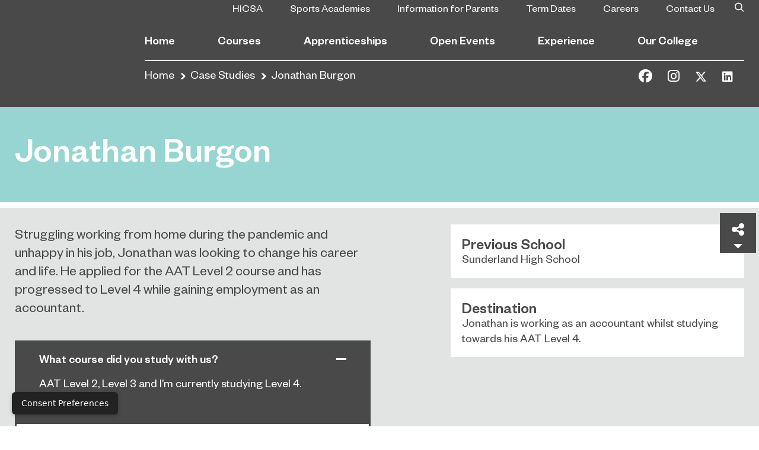

--- FILE ---
content_type: text/html; charset=UTF-8
request_url: https://sunderlandcollege.ac.uk/experience/meet-our-students/detail/jonathan-burgon/
body_size: 16618
content:
<!doctype html>
<html lang="en-US">
<head>

 <script>
(function(w,d,s,l,i){
  w[l]=w[l]||[];
  w[l].push({'gtm.start': new Date().getTime(),event:'gtm.js'});
  var f=d.getElementsByTagName(s)[0],
      j=d.createElement(s),
      dl=l!='dataLayer' ? '&l='+l : '';
  j.async=true;
  j.src='https://www.googletagmanager.com/gtm.js?id=GTM-TXBGXSS4'+dl;
  f.parentNode.insertBefore(j,f);
})(window,document,'script','dataLayer','GTM-TXBGXSS4');
</script> 


<!-- 4️⃣ Standard WP head -->
<meta charset="utf-8">
<meta http-equiv="x-ua-compatible" content="ie=edge">
<meta name="viewport" content="width=device-width, initial-scale=1, shrink-to-fit=no">
	<meta http-equiv="origin-trial" content="Ai+7Xy8l9Ah4yW+xfh/WX8zR7dPuMt/[base64]">
	<meta name='robots' content='index, follow, max-image-preview:large, max-snippet:-1, max-video-preview:-1' />

		<!-- Meta Tag Manager -->
		<meta name="gecko_domain_verification" content="21VD00x5rlecq300itill1nd8n" />
		<!-- / Meta Tag Manager -->

	<!-- This site is optimized with the Yoast SEO Premium plugin v20.1 (Yoast SEO v20.1) - https://yoast.com/wordpress/plugins/seo/ -->
	<title>Jonathan Burgon</title>
	<link rel="canonical" href="https://sunderlandcollege.ac.uk/experience/meet-our-students/detail/jonathan-burgon/" />
	<meta property="og:locale" content="en_US" />
	<meta property="og:type" content="article" />
	<meta property="og:title" content="Jonathan Burgon" />
	<meta property="og:url" content="https://sunderlandcollege.ac.uk/experience/meet-our-students/detail/jonathan-burgon/" />
	<meta property="og:site_name" content="Sunderland College" />
	<meta property="article:publisher" content="https://www.facebook.com/sunderlandcollege" />
	<meta property="article:modified_time" content="2024-08-20T10:22:30+00:00" />
	<meta name="twitter:card" content="summary_large_image" />
	<meta name="twitter:site" content="@sunderlandcol" />
	<script type="application/ld+json" class="yoast-schema-graph">{"@context":"https://schema.org","@graph":[{"@type":"WebPage","@id":"https://sunderlandcollege.ac.uk/experience/meet-our-students/detail/jonathan-burgon/","url":"https://sunderlandcollege.ac.uk/experience/meet-our-students/detail/jonathan-burgon/","name":"Jonathan Burgon","isPartOf":{"@id":"https://sunderlandcollege.ac.uk/#website"},"datePublished":"2022-12-16T14:55:03+00:00","dateModified":"2024-08-20T10:22:30+00:00","breadcrumb":{"@id":"https://sunderlandcollege.ac.uk/experience/meet-our-students/detail/jonathan-burgon/#breadcrumb"},"inLanguage":"en-US","potentialAction":[{"@type":"ReadAction","target":["https://sunderlandcollege.ac.uk/experience/meet-our-students/detail/jonathan-burgon/"]}]},{"@type":"BreadcrumbList","@id":"https://sunderlandcollege.ac.uk/experience/meet-our-students/detail/jonathan-burgon/#breadcrumb","itemListElement":[{"@type":"ListItem","position":1,"name":"Home","item":"https://sunderlandcollege.ac.uk/"},{"@type":"ListItem","position":2,"name":"Case Studies","item":"https://sunderlandcollege.ac.uk/experience/meet-our-students/"},{"@type":"ListItem","position":3,"name":"Jonathan Burgon"}]},{"@type":"WebSite","@id":"https://sunderlandcollege.ac.uk/#website","url":"https://sunderlandcollege.ac.uk/","name":"Sunderland College","description":"Sunderland College provide a world class education, offering one of the North East&#039;s largest range of school leaver, adult and higher education courses as well as courses for international students.","publisher":{"@id":"https://sunderlandcollege.ac.uk/#organization"},"potentialAction":[{"@type":"SearchAction","target":{"@type":"EntryPoint","urlTemplate":"https://sunderlandcollege.ac.uk/?s={search_term_string}"},"query-input":"required name=search_term_string"}],"inLanguage":"en-US"},{"@type":"Organization","@id":"https://sunderlandcollege.ac.uk/#organization","name":"Sunderland College","url":"https://sunderlandcollege.ac.uk/","logo":{"@type":"ImageObject","inLanguage":"en-US","@id":"https://sunderlandcollege.ac.uk/#/schema/logo/image/","url":"https://sunderlandcollege.ac.uk/app/uploads/2020/03/logo.svg","contentUrl":"https://sunderlandcollege.ac.uk/app/uploads/2020/03/logo.svg","width":1,"height":1,"caption":"Sunderland College"},"image":{"@id":"https://sunderlandcollege.ac.uk/#/schema/logo/image/"},"sameAs":["https://www.facebook.com/sunderlandcollege","https://twitter.com/sunderlandcol","https://www.instagram.com/sunderlandcollege/","https://www.linkedin.com/school/sunderland-college/","https://en.wikipedia.org/wiki/Sunderland_College"]}]}</script>
	<!-- / Yoast SEO Premium plugin. -->


<link rel='dns-prefetch' href='//fonts.googleapis.com' />
<script type="text/javascript">
window._wpemojiSettings = {"baseUrl":"https:\/\/s.w.org\/images\/core\/emoji\/14.0.0\/72x72\/","ext":".png","svgUrl":"https:\/\/s.w.org\/images\/core\/emoji\/14.0.0\/svg\/","svgExt":".svg","source":{"concatemoji":"https:\/\/sunderlandcollege.ac.uk\/wp\/wp-includes\/js\/wp-emoji-release.min.js?ver=6.2"}};
/*! This file is auto-generated */
!function(e,a,t){var n,r,o,i=a.createElement("canvas"),p=i.getContext&&i.getContext("2d");function s(e,t){p.clearRect(0,0,i.width,i.height),p.fillText(e,0,0);e=i.toDataURL();return p.clearRect(0,0,i.width,i.height),p.fillText(t,0,0),e===i.toDataURL()}function c(e){var t=a.createElement("script");t.src=e,t.defer=t.type="text/javascript",a.getElementsByTagName("head")[0].appendChild(t)}for(o=Array("flag","emoji"),t.supports={everything:!0,everythingExceptFlag:!0},r=0;r<o.length;r++)t.supports[o[r]]=function(e){if(p&&p.fillText)switch(p.textBaseline="top",p.font="600 32px Arial",e){case"flag":return s("\ud83c\udff3\ufe0f\u200d\u26a7\ufe0f","\ud83c\udff3\ufe0f\u200b\u26a7\ufe0f")?!1:!s("\ud83c\uddfa\ud83c\uddf3","\ud83c\uddfa\u200b\ud83c\uddf3")&&!s("\ud83c\udff4\udb40\udc67\udb40\udc62\udb40\udc65\udb40\udc6e\udb40\udc67\udb40\udc7f","\ud83c\udff4\u200b\udb40\udc67\u200b\udb40\udc62\u200b\udb40\udc65\u200b\udb40\udc6e\u200b\udb40\udc67\u200b\udb40\udc7f");case"emoji":return!s("\ud83e\udef1\ud83c\udffb\u200d\ud83e\udef2\ud83c\udfff","\ud83e\udef1\ud83c\udffb\u200b\ud83e\udef2\ud83c\udfff")}return!1}(o[r]),t.supports.everything=t.supports.everything&&t.supports[o[r]],"flag"!==o[r]&&(t.supports.everythingExceptFlag=t.supports.everythingExceptFlag&&t.supports[o[r]]);t.supports.everythingExceptFlag=t.supports.everythingExceptFlag&&!t.supports.flag,t.DOMReady=!1,t.readyCallback=function(){t.DOMReady=!0},t.supports.everything||(n=function(){t.readyCallback()},a.addEventListener?(a.addEventListener("DOMContentLoaded",n,!1),e.addEventListener("load",n,!1)):(e.attachEvent("onload",n),a.attachEvent("onreadystatechange",function(){"complete"===a.readyState&&t.readyCallback()})),(e=t.source||{}).concatemoji?c(e.concatemoji):e.wpemoji&&e.twemoji&&(c(e.twemoji),c(e.wpemoji)))}(window,document,window._wpemojiSettings);
</script>
<style type="text/css">
img.wp-smiley,
img.emoji {
	display: inline !important;
	border: none !important;
	box-shadow: none !important;
	height: 1em !important;
	width: 1em !important;
	margin: 0 0.07em !important;
	vertical-align: -0.1em !important;
	background: none !important;
	padding: 0 !important;
}
</style>
	<link rel='stylesheet' id='dashicons-zoom-plugin-css' href='https://sunderlandcollege.ac.uk/wp/wp-includes/css/dashicons.css?ver=5.0.1' type='text/css' media='all' />
<link rel='stylesheet' id='wp-block-library-css' href='https://sunderlandcollege.ac.uk/wp/wp-includes/css/dist/block-library/style.min.css?ver=6.2' type='text/css' media='all' />
<link rel='stylesheet' id='classic-theme-styles-css' href='https://sunderlandcollege.ac.uk/wp/wp-includes/css/classic-themes.min.css?ver=6.2' type='text/css' media='all' />
<style id='global-styles-inline-css' type='text/css'>
body{--wp--preset--color--black: #000000;--wp--preset--color--cyan-bluish-gray: #abb8c3;--wp--preset--color--white: #ffffff;--wp--preset--color--pale-pink: #f78da7;--wp--preset--color--vivid-red: #cf2e2e;--wp--preset--color--luminous-vivid-orange: #ff6900;--wp--preset--color--luminous-vivid-amber: #fcb900;--wp--preset--color--light-green-cyan: #7bdcb5;--wp--preset--color--vivid-green-cyan: #00d084;--wp--preset--color--pale-cyan-blue: #8ed1fc;--wp--preset--color--vivid-cyan-blue: #0693e3;--wp--preset--color--vivid-purple: #9b51e0;--wp--preset--gradient--vivid-cyan-blue-to-vivid-purple: linear-gradient(135deg,rgba(6,147,227,1) 0%,rgb(155,81,224) 100%);--wp--preset--gradient--light-green-cyan-to-vivid-green-cyan: linear-gradient(135deg,rgb(122,220,180) 0%,rgb(0,208,130) 100%);--wp--preset--gradient--luminous-vivid-amber-to-luminous-vivid-orange: linear-gradient(135deg,rgba(252,185,0,1) 0%,rgba(255,105,0,1) 100%);--wp--preset--gradient--luminous-vivid-orange-to-vivid-red: linear-gradient(135deg,rgba(255,105,0,1) 0%,rgb(207,46,46) 100%);--wp--preset--gradient--very-light-gray-to-cyan-bluish-gray: linear-gradient(135deg,rgb(238,238,238) 0%,rgb(169,184,195) 100%);--wp--preset--gradient--cool-to-warm-spectrum: linear-gradient(135deg,rgb(74,234,220) 0%,rgb(151,120,209) 20%,rgb(207,42,186) 40%,rgb(238,44,130) 60%,rgb(251,105,98) 80%,rgb(254,248,76) 100%);--wp--preset--gradient--blush-light-purple: linear-gradient(135deg,rgb(255,206,236) 0%,rgb(152,150,240) 100%);--wp--preset--gradient--blush-bordeaux: linear-gradient(135deg,rgb(254,205,165) 0%,rgb(254,45,45) 50%,rgb(107,0,62) 100%);--wp--preset--gradient--luminous-dusk: linear-gradient(135deg,rgb(255,203,112) 0%,rgb(199,81,192) 50%,rgb(65,88,208) 100%);--wp--preset--gradient--pale-ocean: linear-gradient(135deg,rgb(255,245,203) 0%,rgb(182,227,212) 50%,rgb(51,167,181) 100%);--wp--preset--gradient--electric-grass: linear-gradient(135deg,rgb(202,248,128) 0%,rgb(113,206,126) 100%);--wp--preset--gradient--midnight: linear-gradient(135deg,rgb(2,3,129) 0%,rgb(40,116,252) 100%);--wp--preset--duotone--dark-grayscale: url('#wp-duotone-dark-grayscale');--wp--preset--duotone--grayscale: url('#wp-duotone-grayscale');--wp--preset--duotone--purple-yellow: url('#wp-duotone-purple-yellow');--wp--preset--duotone--blue-red: url('#wp-duotone-blue-red');--wp--preset--duotone--midnight: url('#wp-duotone-midnight');--wp--preset--duotone--magenta-yellow: url('#wp-duotone-magenta-yellow');--wp--preset--duotone--purple-green: url('#wp-duotone-purple-green');--wp--preset--duotone--blue-orange: url('#wp-duotone-blue-orange');--wp--preset--font-size--small: 13px;--wp--preset--font-size--medium: 20px;--wp--preset--font-size--large: 36px;--wp--preset--font-size--x-large: 42px;--wp--preset--spacing--20: 0.44rem;--wp--preset--spacing--30: 0.67rem;--wp--preset--spacing--40: 1rem;--wp--preset--spacing--50: 1.5rem;--wp--preset--spacing--60: 2.25rem;--wp--preset--spacing--70: 3.38rem;--wp--preset--spacing--80: 5.06rem;--wp--preset--shadow--natural: 6px 6px 9px rgba(0, 0, 0, 0.2);--wp--preset--shadow--deep: 12px 12px 50px rgba(0, 0, 0, 0.4);--wp--preset--shadow--sharp: 6px 6px 0px rgba(0, 0, 0, 0.2);--wp--preset--shadow--outlined: 6px 6px 0px -3px rgba(255, 255, 255, 1), 6px 6px rgba(0, 0, 0, 1);--wp--preset--shadow--crisp: 6px 6px 0px rgba(0, 0, 0, 1);}:where(.is-layout-flex){gap: 0.5em;}body .is-layout-flow > .alignleft{float: left;margin-inline-start: 0;margin-inline-end: 2em;}body .is-layout-flow > .alignright{float: right;margin-inline-start: 2em;margin-inline-end: 0;}body .is-layout-flow > .aligncenter{margin-left: auto !important;margin-right: auto !important;}body .is-layout-constrained > .alignleft{float: left;margin-inline-start: 0;margin-inline-end: 2em;}body .is-layout-constrained > .alignright{float: right;margin-inline-start: 2em;margin-inline-end: 0;}body .is-layout-constrained > .aligncenter{margin-left: auto !important;margin-right: auto !important;}body .is-layout-constrained > :where(:not(.alignleft):not(.alignright):not(.alignfull)){max-width: var(--wp--style--global--content-size);margin-left: auto !important;margin-right: auto !important;}body .is-layout-constrained > .alignwide{max-width: var(--wp--style--global--wide-size);}body .is-layout-flex{display: flex;}body .is-layout-flex{flex-wrap: wrap;align-items: center;}body .is-layout-flex > *{margin: 0;}:where(.wp-block-columns.is-layout-flex){gap: 2em;}.has-black-color{color: var(--wp--preset--color--black) !important;}.has-cyan-bluish-gray-color{color: var(--wp--preset--color--cyan-bluish-gray) !important;}.has-white-color{color: var(--wp--preset--color--white) !important;}.has-pale-pink-color{color: var(--wp--preset--color--pale-pink) !important;}.has-vivid-red-color{color: var(--wp--preset--color--vivid-red) !important;}.has-luminous-vivid-orange-color{color: var(--wp--preset--color--luminous-vivid-orange) !important;}.has-luminous-vivid-amber-color{color: var(--wp--preset--color--luminous-vivid-amber) !important;}.has-light-green-cyan-color{color: var(--wp--preset--color--light-green-cyan) !important;}.has-vivid-green-cyan-color{color: var(--wp--preset--color--vivid-green-cyan) !important;}.has-pale-cyan-blue-color{color: var(--wp--preset--color--pale-cyan-blue) !important;}.has-vivid-cyan-blue-color{color: var(--wp--preset--color--vivid-cyan-blue) !important;}.has-vivid-purple-color{color: var(--wp--preset--color--vivid-purple) !important;}.has-black-background-color{background-color: var(--wp--preset--color--black) !important;}.has-cyan-bluish-gray-background-color{background-color: var(--wp--preset--color--cyan-bluish-gray) !important;}.has-white-background-color{background-color: var(--wp--preset--color--white) !important;}.has-pale-pink-background-color{background-color: var(--wp--preset--color--pale-pink) !important;}.has-vivid-red-background-color{background-color: var(--wp--preset--color--vivid-red) !important;}.has-luminous-vivid-orange-background-color{background-color: var(--wp--preset--color--luminous-vivid-orange) !important;}.has-luminous-vivid-amber-background-color{background-color: var(--wp--preset--color--luminous-vivid-amber) !important;}.has-light-green-cyan-background-color{background-color: var(--wp--preset--color--light-green-cyan) !important;}.has-vivid-green-cyan-background-color{background-color: var(--wp--preset--color--vivid-green-cyan) !important;}.has-pale-cyan-blue-background-color{background-color: var(--wp--preset--color--pale-cyan-blue) !important;}.has-vivid-cyan-blue-background-color{background-color: var(--wp--preset--color--vivid-cyan-blue) !important;}.has-vivid-purple-background-color{background-color: var(--wp--preset--color--vivid-purple) !important;}.has-black-border-color{border-color: var(--wp--preset--color--black) !important;}.has-cyan-bluish-gray-border-color{border-color: var(--wp--preset--color--cyan-bluish-gray) !important;}.has-white-border-color{border-color: var(--wp--preset--color--white) !important;}.has-pale-pink-border-color{border-color: var(--wp--preset--color--pale-pink) !important;}.has-vivid-red-border-color{border-color: var(--wp--preset--color--vivid-red) !important;}.has-luminous-vivid-orange-border-color{border-color: var(--wp--preset--color--luminous-vivid-orange) !important;}.has-luminous-vivid-amber-border-color{border-color: var(--wp--preset--color--luminous-vivid-amber) !important;}.has-light-green-cyan-border-color{border-color: var(--wp--preset--color--light-green-cyan) !important;}.has-vivid-green-cyan-border-color{border-color: var(--wp--preset--color--vivid-green-cyan) !important;}.has-pale-cyan-blue-border-color{border-color: var(--wp--preset--color--pale-cyan-blue) !important;}.has-vivid-cyan-blue-border-color{border-color: var(--wp--preset--color--vivid-cyan-blue) !important;}.has-vivid-purple-border-color{border-color: var(--wp--preset--color--vivid-purple) !important;}.has-vivid-cyan-blue-to-vivid-purple-gradient-background{background: var(--wp--preset--gradient--vivid-cyan-blue-to-vivid-purple) !important;}.has-light-green-cyan-to-vivid-green-cyan-gradient-background{background: var(--wp--preset--gradient--light-green-cyan-to-vivid-green-cyan) !important;}.has-luminous-vivid-amber-to-luminous-vivid-orange-gradient-background{background: var(--wp--preset--gradient--luminous-vivid-amber-to-luminous-vivid-orange) !important;}.has-luminous-vivid-orange-to-vivid-red-gradient-background{background: var(--wp--preset--gradient--luminous-vivid-orange-to-vivid-red) !important;}.has-very-light-gray-to-cyan-bluish-gray-gradient-background{background: var(--wp--preset--gradient--very-light-gray-to-cyan-bluish-gray) !important;}.has-cool-to-warm-spectrum-gradient-background{background: var(--wp--preset--gradient--cool-to-warm-spectrum) !important;}.has-blush-light-purple-gradient-background{background: var(--wp--preset--gradient--blush-light-purple) !important;}.has-blush-bordeaux-gradient-background{background: var(--wp--preset--gradient--blush-bordeaux) !important;}.has-luminous-dusk-gradient-background{background: var(--wp--preset--gradient--luminous-dusk) !important;}.has-pale-ocean-gradient-background{background: var(--wp--preset--gradient--pale-ocean) !important;}.has-electric-grass-gradient-background{background: var(--wp--preset--gradient--electric-grass) !important;}.has-midnight-gradient-background{background: var(--wp--preset--gradient--midnight) !important;}.has-small-font-size{font-size: var(--wp--preset--font-size--small) !important;}.has-medium-font-size{font-size: var(--wp--preset--font-size--medium) !important;}.has-large-font-size{font-size: var(--wp--preset--font-size--large) !important;}.has-x-large-font-size{font-size: var(--wp--preset--font-size--x-large) !important;}
.wp-block-navigation a:where(:not(.wp-element-button)){color: inherit;}
:where(.wp-block-columns.is-layout-flex){gap: 2em;}
.wp-block-pullquote{font-size: 1.5em;line-height: 1.6;}
</style>
<link rel='stylesheet' id='fl-builder-layout-bundle-58401ed8c02b9220dba36b57c3dcd9ba-css' href='https://sunderlandcollege.ac.uk/app/uploads/bb-plugin/cache/58401ed8c02b9220dba36b57c3dcd9ba-layout-bundle.css?ver=2.8.4.4-1.4.0.2' type='text/css' media='all' />
<link rel='stylesheet' id='fonts/google-css' href='https://fonts.googleapis.com/css?family=Caveat%3A400%2C700&#038;display=swap&#038;ver=6.2' type='text/css' media='all' />
<link rel='stylesheet' id='sage/main.css-css' href='https://sunderlandcollege.ac.uk/app/themes/sunderland/dist/styles/main_a5f0ea93.css' type='text/css' media='all' />
<link rel='stylesheet' id='pp-animate-css' href='https://sunderlandcollege.ac.uk/app/plugins/bbpowerpack/assets/css/animate.min.css?ver=3.5.1' type='text/css' media='all' />
<link rel='stylesheet' id='csshero-main-stylesheet-css' href='https://sunderlandcollege.ac.uk/app/uploads/2025/07/csshero-static-style-sunderland.css?ver=19' type='text/css' media='all' />
<!--n2css--><script type='text/javascript' src='https://sunderlandcollege.ac.uk/wp/wp-includes/js/jquery/jquery.min.js?ver=3.6.3' id='jquery-core-js'></script>
<link rel="https://api.w.org/" href="https://sunderlandcollege.ac.uk/wp-json/" /><link rel="EditURI" type="application/rsd+xml" title="RSD" href="https://sunderlandcollege.ac.uk/wp/xmlrpc.php?rsd" />
<link rel="wlwmanifest" type="application/wlwmanifest+xml" href="https://sunderlandcollege.ac.uk/wp/wp-includes/wlwmanifest.xml" />
<meta name="generator" content="WordPress 6.2" />
<link rel='shortlink' href='https://sunderlandcollege.ac.uk/?p=27216' />
<link rel="alternate" type="application/json+oembed" href="https://sunderlandcollege.ac.uk/wp-json/oembed/1.0/embed?url=https%3A%2F%2Fsunderlandcollege.ac.uk%2Fexperience%2Fmeet-our-students%2Fdetail%2Fjonathan-burgon%2F" />
<link rel="alternate" type="text/xml+oembed" href="https://sunderlandcollege.ac.uk/wp-json/oembed/1.0/embed?url=https%3A%2F%2Fsunderlandcollege.ac.uk%2Fexperience%2Fmeet-our-students%2Fdetail%2Fjonathan-burgon%2F&#038;format=xml" />
		<script>
			var bb_powerpack = {
				ajaxurl: 'https://sunderlandcollege.ac.uk/wp/wp-admin/admin-ajax.php',
				search_term: '',
				callback: function() {}
			};
		</script>
		<!-- Stream WordPress user activity plugin v3.9.3 -->

<!--BEGIN: TRACKING CODE MANAGER (v2.0.16) BY INTELLYWP.COM IN HEAD//-->
<a href="#" 
   onclick="window.displayPreferenceModal();return false;" 
   id="termly-consent-preferences"
   style="
      position: fixed;
      bottom: 20px;
      left: 20px;
      background: #222;
      color: #fff;
      padding: 10px 16px;
      border-radius: 6px;
      font-size: 14px;
      font-family: system-ui, sans-serif;
      text-decoration: none;
      box-shadow: 0 2px 6px rgba(0,0,0,0.25);
      z-index: 9999;
      transition: background 0.2s ease;
   "
   onmouseover="this.style.background='#000';"
   onmouseout="this.style.background='#222';">
   Consent Preferences
</a>
<!--END: https://wordpress.org/plugins/tracking-code-manager IN HEAD//--><style type="text/css">.recentcomments a{display:inline !important;padding:0 !important;margin:0 !important;}</style><style type="text/css">.broken_link, a.broken_link {
	text-decoration: line-through;
}</style><link rel="icon" href="https://sunderlandcollege.ac.uk/app/uploads/2024/08/cropped-S-Cyan-Logo-32x32.png" sizes="32x32" />
<link rel="icon" href="https://sunderlandcollege.ac.uk/app/uploads/2024/08/cropped-S-Cyan-Logo-192x192.png" sizes="192x192" />
<link rel="apple-touch-icon" href="https://sunderlandcollege.ac.uk/app/uploads/2024/08/cropped-S-Cyan-Logo-180x180.png" />
<meta name="msapplication-TileImage" content="https://sunderlandcollege.ac.uk/app/uploads/2024/08/cropped-S-Cyan-Logo-270x270.png" />
		<style type="text/css" id="wp-custom-css">
			.broken_link, a.broken_link {
    text-decoration: none;
}
body .fl-post-grid-text, body .fl-post-grid-content p {
    font-size: 20px;
}

body .fl-post-grid-title {
    font-size: 24px;
}

@media only screen and (max-width: 768px) {

	.course-information-table-section table {
        display: flex;
        justify-content: center;
	}

	.course-information-table-section table tr {
        display: flex;
	    flex-direction: column;
	}

	.course-information-table-section table th {
		border-bottom: none;
		border-top: none;
		padding: 1.7rem;
		padding-top: 2.5rem;
		padding-bottom: rem;
		padding-top: 2px !important;
	padding-bottom: 25px !important;
		min-height: 90px;
	}

	.course-information-table-section table td {
		border-top: none;
		padding: 1.7rem;
		padding-top: 3.0rem;
		padding-bottom: rem;
			padding-top: 15px !important;
	padding-bottom: 6px !important;
	}

}
.chat-position{
	position: fixed;
  bottom: 0;
  right: 0;
	z-index: 99;
}
html :where(img) {
    height: auto;
    max-width: 100%;
}

.info-banner-wrap {
    padding-top: 130px !important;
    padding-right: 30px;
    padding-bottom: 30px;
    padding-left: 30px;
}
.banner-title {
    padding: 0 20px !important;
    font-family: Arial, Helvetica, Verdana, sans-serif;
    font-weight: 700;
    font-size: 70px;
    padding-right: 20px;
    width: fit-content;
    background: #003278;
		color: #fff !important;
}		</style>
		<style id="kirki-inline-styles"></style>
<!-- 5️⃣ Other scripts (safe as normal) -->
<script src="https://kit.fontawesome.com/bb5148ae9d.js" crossorigin="anonymous"></script>

</head>

<body class="case_study-template-default single single-case_study postid-27216 fl-builder-2-8-4-4 fl-themer-1-4-0-2 fl-theme-builder-singular fl-theme-builder-singular-case-study-single jonathan-burgon sc app-data index-data singular-data single-data single-case_study-data single-case_study-jonathan-burgon-data">
  <!-- Google Tag Manager (noscript) -->
<noscript><iframe src="https://www.googletagmanager.com/ns.html?id=GTM-TXBGXSS4"
height="0" width="0" style="display:none;visibility:hidden"></iframe></noscript>
<!-- End Google Tag Manager (noscript) -->

<svg xmlns="http://www.w3.org/2000/svg" viewBox="0 0 0 0" width="0" height="0" focusable="false" role="none" style="visibility: hidden; position: absolute; left: -9999px; overflow: hidden;" ><defs><filter id="wp-duotone-dark-grayscale"><feColorMatrix color-interpolation-filters="sRGB" type="matrix" values=" .299 .587 .114 0 0 .299 .587 .114 0 0 .299 .587 .114 0 0 .299 .587 .114 0 0 " /><feComponentTransfer color-interpolation-filters="sRGB" ><feFuncR type="table" tableValues="0 0.49803921568627" /><feFuncG type="table" tableValues="0 0.49803921568627" /><feFuncB type="table" tableValues="0 0.49803921568627" /><feFuncA type="table" tableValues="1 1" /></feComponentTransfer><feComposite in2="SourceGraphic" operator="in" /></filter></defs></svg><svg xmlns="http://www.w3.org/2000/svg" viewBox="0 0 0 0" width="0" height="0" focusable="false" role="none" style="visibility: hidden; position: absolute; left: -9999px; overflow: hidden;" ><defs><filter id="wp-duotone-grayscale"><feColorMatrix color-interpolation-filters="sRGB" type="matrix" values=" .299 .587 .114 0 0 .299 .587 .114 0 0 .299 .587 .114 0 0 .299 .587 .114 0 0 " /><feComponentTransfer color-interpolation-filters="sRGB" ><feFuncR type="table" tableValues="0 1" /><feFuncG type="table" tableValues="0 1" /><feFuncB type="table" tableValues="0 1" /><feFuncA type="table" tableValues="1 1" /></feComponentTransfer><feComposite in2="SourceGraphic" operator="in" /></filter></defs></svg><svg xmlns="http://www.w3.org/2000/svg" viewBox="0 0 0 0" width="0" height="0" focusable="false" role="none" style="visibility: hidden; position: absolute; left: -9999px; overflow: hidden;" ><defs><filter id="wp-duotone-purple-yellow"><feColorMatrix color-interpolation-filters="sRGB" type="matrix" values=" .299 .587 .114 0 0 .299 .587 .114 0 0 .299 .587 .114 0 0 .299 .587 .114 0 0 " /><feComponentTransfer color-interpolation-filters="sRGB" ><feFuncR type="table" tableValues="0.54901960784314 0.98823529411765" /><feFuncG type="table" tableValues="0 1" /><feFuncB type="table" tableValues="0.71764705882353 0.25490196078431" /><feFuncA type="table" tableValues="1 1" /></feComponentTransfer><feComposite in2="SourceGraphic" operator="in" /></filter></defs></svg><svg xmlns="http://www.w3.org/2000/svg" viewBox="0 0 0 0" width="0" height="0" focusable="false" role="none" style="visibility: hidden; position: absolute; left: -9999px; overflow: hidden;" ><defs><filter id="wp-duotone-blue-red"><feColorMatrix color-interpolation-filters="sRGB" type="matrix" values=" .299 .587 .114 0 0 .299 .587 .114 0 0 .299 .587 .114 0 0 .299 .587 .114 0 0 " /><feComponentTransfer color-interpolation-filters="sRGB" ><feFuncR type="table" tableValues="0 1" /><feFuncG type="table" tableValues="0 0.27843137254902" /><feFuncB type="table" tableValues="0.5921568627451 0.27843137254902" /><feFuncA type="table" tableValues="1 1" /></feComponentTransfer><feComposite in2="SourceGraphic" operator="in" /></filter></defs></svg><svg xmlns="http://www.w3.org/2000/svg" viewBox="0 0 0 0" width="0" height="0" focusable="false" role="none" style="visibility: hidden; position: absolute; left: -9999px; overflow: hidden;" ><defs><filter id="wp-duotone-midnight"><feColorMatrix color-interpolation-filters="sRGB" type="matrix" values=" .299 .587 .114 0 0 .299 .587 .114 0 0 .299 .587 .114 0 0 .299 .587 .114 0 0 " /><feComponentTransfer color-interpolation-filters="sRGB" ><feFuncR type="table" tableValues="0 0" /><feFuncG type="table" tableValues="0 0.64705882352941" /><feFuncB type="table" tableValues="0 1" /><feFuncA type="table" tableValues="1 1" /></feComponentTransfer><feComposite in2="SourceGraphic" operator="in" /></filter></defs></svg><svg xmlns="http://www.w3.org/2000/svg" viewBox="0 0 0 0" width="0" height="0" focusable="false" role="none" style="visibility: hidden; position: absolute; left: -9999px; overflow: hidden;" ><defs><filter id="wp-duotone-magenta-yellow"><feColorMatrix color-interpolation-filters="sRGB" type="matrix" values=" .299 .587 .114 0 0 .299 .587 .114 0 0 .299 .587 .114 0 0 .299 .587 .114 0 0 " /><feComponentTransfer color-interpolation-filters="sRGB" ><feFuncR type="table" tableValues="0.78039215686275 1" /><feFuncG type="table" tableValues="0 0.94901960784314" /><feFuncB type="table" tableValues="0.35294117647059 0.47058823529412" /><feFuncA type="table" tableValues="1 1" /></feComponentTransfer><feComposite in2="SourceGraphic" operator="in" /></filter></defs></svg><svg xmlns="http://www.w3.org/2000/svg" viewBox="0 0 0 0" width="0" height="0" focusable="false" role="none" style="visibility: hidden; position: absolute; left: -9999px; overflow: hidden;" ><defs><filter id="wp-duotone-purple-green"><feColorMatrix color-interpolation-filters="sRGB" type="matrix" values=" .299 .587 .114 0 0 .299 .587 .114 0 0 .299 .587 .114 0 0 .299 .587 .114 0 0 " /><feComponentTransfer color-interpolation-filters="sRGB" ><feFuncR type="table" tableValues="0.65098039215686 0.40392156862745" /><feFuncG type="table" tableValues="0 1" /><feFuncB type="table" tableValues="0.44705882352941 0.4" /><feFuncA type="table" tableValues="1 1" /></feComponentTransfer><feComposite in2="SourceGraphic" operator="in" /></filter></defs></svg><svg xmlns="http://www.w3.org/2000/svg" viewBox="0 0 0 0" width="0" height="0" focusable="false" role="none" style="visibility: hidden; position: absolute; left: -9999px; overflow: hidden;" ><defs><filter id="wp-duotone-blue-orange"><feColorMatrix color-interpolation-filters="sRGB" type="matrix" values=" .299 .587 .114 0 0 .299 .587 .114 0 0 .299 .587 .114 0 0 .299 .587 .114 0 0 " /><feComponentTransfer color-interpolation-filters="sRGB" ><feFuncR type="table" tableValues="0.098039215686275 1" /><feFuncG type="table" tableValues="0 0.66274509803922" /><feFuncB type="table" tableValues="0.84705882352941 0.41960784313725" /><feFuncA type="table" tableValues="1 1" /></feComponentTransfer><feComposite in2="SourceGraphic" operator="in" /></filter></defs></svg>
<header id="header" class="type-sc-primary-blue">
  <div class="container-fluid">
    <div class="logo-bar">
      <a href="https://sunderlandcollege.ac.uk/">
        <picture class="logo main-logo">
          <source media="(max-width: 1199.98px)" srcset="https://sunderlandcollege.ac.uk/app/uploads/2025/03/SC_special-usage_small_mobile_primary-teal.png">
          <source media="(min-width: 1120px)" srcset="https://sunderlandcollege.ac.uk/app/uploads/2024/08/S-Cyan-Logo.png">
          <img src="https://sunderlandcollege.ac.uk/app/uploads/2024/08/S-Cyan-Logo.png" alt="logo">
        </picture>
      </a>
              <strong style="background: url('https://sunderlandcollege.ac.uk/app/uploads/2025/03/SC_special-usage_small_mobile_primary-teal.png') no-repeat;" class="logo scrolled d-none">
          <a href="https://sunderlandcollege.ac.uk/">Sunderland College</a>
        </strong>
            <a href="#" class="btn-menu d-xl-none"><span></span><span></span><span></span></a>
    </div><!-- end logo-bar -->
    <div class="header-holder">
      <div class="top-bar">
                  <nav class="top-nav">
            <ul><li id="menu-item-35811" class="menu-item menu-item-type-post_type menu-item-object-page menu-item-35811"><a href="https://sunderlandcollege.ac.uk/experience/our-facilities/hicsa/">HICSA</a></li>
<li id="menu-item-33718" class="menu-item menu-item-type-post_type menu-item-object-page menu-item-33718"><a href="https://sunderlandcollege.ac.uk/sports-academies/">Sports Academies</a></li>
<li id="menu-item-18648" class="menu-item menu-item-type-post_type menu-item-object-page menu-item-18648"><a href="https://sunderlandcollege.ac.uk/courses/school-leaver/information-for-parents/">Information for Parents</a></li>
<li id="menu-item-7734" class="menu-item menu-item-type-post_type menu-item-object-page menu-item-7734"><a href="https://sunderlandcollege.ac.uk/the-college/term-dates/">Term Dates</a></li>
<li id="menu-item-10056" class="menu-item menu-item-type-custom menu-item-object-custom menu-item-10056"><a href="https://jobs.educationpartnershipne.ac.uk/">Careers</a></li>
<li id="menu-item-15294" class="menu-item menu-item-type-custom menu-item-object-custom menu-item-15294"><a href="https://sunderlandcollege.ac.uk/contact-us/">Contact Us</a></li>
</ul>
          </nav><!-- end top-nav -->
                <form action="https://sunderlandcollege.ac.uk" class="top-bar-search">
          <label for="top-bar-search-toggle"></label>
          <input class="sr-only" type="checkbox" id="top-bar-search-toggle">
          <div class="top-bar-active-fields">
            <input name="s" type="search" value="">
            <input name="submit" type="submit">
          </div>
        </form>
        <!--  -->
      </div><!-- end top-bar -->
              <nav class="main-nav" role="navigation" aria-label="desktop navigation">
          <ul><li id="menu-item-19262" class="menu-item menu-item-type-post_type menu-item-object-page menu-item-home menu-item-19262"><a href="https://sunderlandcollege.ac.uk/">Home</a></li>
<li id="menu-item-8334" class="menu-item menu-item-type-custom menu-item-object-custom menu-item-has-children menu-item-8334"><a href="https://sunderlandcollege.ac.uk/courses/course-search/">Courses</a>
<ul class="sub-menu">
	<li id="menu-item-32826" class="menu-item menu-item-type-custom menu-item-object-custom menu-item-32826"><a href="https://sunderlandcollege.ac.uk/courses/course-search/">Course Search</a></li>
	<li id="menu-item-155" class="menu-item menu-item-type-post_type menu-item-object-page menu-item-has-children menu-item-155"><a href="https://sunderlandcollege.ac.uk/courses/higher-education/">Higher Education</a>
	<ul class="sub-menu">
		<li id="menu-item-38260" class="menu-item menu-item-type-custom menu-item-object-custom menu-item-38260"><a href="https://sunderlandcollege.ac.uk/courses/higher-education/">Higher Education Courses</a></li>
		<li id="menu-item-31940" class="menu-item menu-item-type-post_type menu-item-object-page menu-item-31940"><a href="https://sunderlandcollege.ac.uk/experience/financial-support/higher-education-financial-support/">Finance Support for Higher Education</a></li>
		<li id="menu-item-16263" class="menu-item menu-item-type-post_type menu-item-object-page menu-item-16263"><a href="https://sunderlandcollege.ac.uk/courses/higher-education/benefits-of-higher-education/">Benefits of Higher Education</a></li>
		<li id="menu-item-16264" class="menu-item menu-item-type-post_type menu-item-object-page menu-item-16264"><a href="https://sunderlandcollege.ac.uk/courses/higher-education/higher-education-qualifications-explained/">Higher Education Qualifications Explained</a></li>
	</ul>
</li>
	<li id="menu-item-23" class="menu-item menu-item-type-post_type menu-item-object-page menu-item-has-children menu-item-23"><a href="https://sunderlandcollege.ac.uk/courses/school-leaver/">School Leaver</a>
	<ul class="sub-menu">
		<li id="menu-item-7740" class="menu-item menu-item-type-post_type menu-item-object-page menu-item-7740"><a href="https://sunderlandcollege.ac.uk/courses/school-leaver/vocational-courses/">Vocational Courses</a></li>
		<li id="menu-item-29" class="menu-item menu-item-type-post_type menu-item-object-page menu-item-29"><a href="https://sunderlandcollege.ac.uk/courses/school-leaver/a-levels/">A-Levels</a></li>
		<li id="menu-item-35" class="menu-item menu-item-type-post_type menu-item-object-page menu-item-35"><a href="https://sunderlandcollege.ac.uk/courses/school-leaver/t-levels/">T Levels</a></li>
		<li id="menu-item-39288" class="menu-item menu-item-type-post_type menu-item-object-page menu-item-39288"><a href="https://sunderlandcollege.ac.uk/courses/new-direction/">New Direction</a></li>
		<li id="menu-item-32941" class="menu-item menu-item-type-post_type menu-item-object-page menu-item-32941"><a href="https://sunderlandcollege.ac.uk/apprenticeships/">Apprenticeships</a></li>
		<li id="menu-item-20569" class="menu-item menu-item-type-post_type menu-item-object-page menu-item-20569"><a href="https://sunderlandcollege.ac.uk/courses/school-leaver/future-ready/">Future Ready</a></li>
		<li id="menu-item-25" class="menu-item menu-item-type-post_type menu-item-object-page menu-item-25"><a href="https://sunderlandcollege.ac.uk/courses/school-leaver/which-route-is-right-for-you/">Which route is right for you?</a></li>
		<li id="menu-item-30906" class="menu-item menu-item-type-post_type menu-item-object-page menu-item-30906"><a href="https://sunderlandcollege.ac.uk/courses/school-leaver/student-support/">Student Support</a></li>
		<li id="menu-item-109" class="menu-item menu-item-type-post_type menu-item-object-page menu-item-has-children menu-item-109"><a href="https://sunderlandcollege.ac.uk/courses/school-leaver/sen-local-offer/">SEN Local Offer</a>
		<ul class="sub-menu">
			<li id="menu-item-36465" class="menu-item menu-item-type-post_type menu-item-object-page menu-item-36465"><a href="https://sunderlandcollege.ac.uk/courses/school-leaver/vocational-courses/directions-1/">Directions</a></li>
		</ul>
</li>
		<li id="menu-item-111" class="menu-item menu-item-type-post_type menu-item-object-page menu-item-111"><a href="https://sunderlandcollege.ac.uk/courses/school-leaver/information-for-parents/">Information for Parents</a></li>
		<li id="menu-item-57" class="menu-item menu-item-type-post_type menu-item-object-page menu-item-57"><a href="https://sunderlandcollege.ac.uk/sports-academies/">Sports Academies</a></li>
		<li id="menu-item-32864" class="menu-item menu-item-type-post_type menu-item-object-page menu-item-32864"><a href="https://sunderlandcollege.ac.uk/courses/prospectus/">Prospectus</a></li>
	</ul>
</li>
	<li id="menu-item-133" class="menu-item menu-item-type-post_type menu-item-object-page menu-item-has-children menu-item-133"><a href="https://sunderlandcollege.ac.uk/courses/adult-learning/">Courses for Adults</a>
	<ul class="sub-menu">
		<li id="menu-item-39297" class="menu-item menu-item-type-post_type menu-item-object-page menu-item-39297"><a href="https://sunderlandcollege.ac.uk/courses/adult-learning/new-year-new-courses/">New Year, New Courses</a></li>
		<li id="menu-item-32601" class="menu-item menu-item-type-post_type menu-item-object-page menu-item-32601"><a href="https://sunderlandcollege.ac.uk/courses/adult-learning/vocational-adult-courses/">Vocational Adult Courses</a></li>
		<li id="menu-item-145" class="menu-item menu-item-type-post_type menu-item-object-page menu-item-145"><a href="https://sunderlandcollege.ac.uk/courses/adult-learning/access-to-higher-education/">Access to Higher Education</a></li>
		<li id="menu-item-14693" class="menu-item menu-item-type-post_type menu-item-object-page menu-item-14693"><a href="https://sunderlandcollege.ac.uk/functional-skills-maths-english/">Functional Skills (Maths &#038; English)</a></li>
		<li id="menu-item-31574" class="menu-item menu-item-type-post_type menu-item-object-page menu-item-31574"><a href="https://sunderlandcollege.ac.uk/courses/adult-learning/short-courses/">Short Courses</a></li>
		<li id="menu-item-32591" class="menu-item menu-item-type-post_type menu-item-object-page menu-item-32591"><a href="https://sunderlandcollege.ac.uk/courses/adult-learning/aat-and-accounting/">AAT and Accounting</a></li>
		<li id="menu-item-143" class="menu-item menu-item-type-post_type menu-item-object-page menu-item-143"><a href="https://sunderlandcollege.ac.uk/courses/adult-learning/virtual-learning/">Virtual Learning</a></li>
		<li id="menu-item-36358" class="menu-item menu-item-type-post_type menu-item-object-page menu-item-36358"><a href="https://sunderlandcollege.ac.uk/courses/adult-learning/free-courses-for-jobs/">Free Courses for Jobs</a></li>
		<li id="menu-item-28875" class="menu-item menu-item-type-post_type menu-item-object-page menu-item-28875"><a href="https://sunderlandcollege.ac.uk/courses/adult-learning/skills-bootcamps/">Skills Bootcamps</a></li>
		<li id="menu-item-32594" class="menu-item menu-item-type-post_type menu-item-object-page menu-item-32594"><a href="https://sunderlandcollege.ac.uk/experience/financial-support/adult-financial-support/">Financial Support for Adults</a></li>
		<li id="menu-item-35554" class="menu-item menu-item-type-post_type menu-item-object-page menu-item-35554"><a href="https://sunderlandcollege.ac.uk/courses/adult-learning/ukspf/">UKSPF</a></li>
	</ul>
</li>
	<li id="menu-item-37048" class="menu-item menu-item-type-custom menu-item-object-custom menu-item-37048"><a href="https://sunderlandcollege.ac.uk/courses/adult-learning/virtual-learning/">Online Courses</a></li>
	<li id="menu-item-18093" class="menu-item menu-item-type-post_type menu-item-object-page menu-item-18093"><a href="https://sunderlandcollege.ac.uk/courses/course-search/esol/">ESOL</a></li>
</ul>
</li>
<li id="menu-item-191" class="menu-item menu-item-type-post_type menu-item-object-page menu-item-has-children menu-item-191"><a href="https://sunderlandcollege.ac.uk/apprenticeships/">Apprenticeships</a>
<ul class="sub-menu">
	<li id="menu-item-37385" class="menu-item menu-item-type-post_type menu-item-object-page menu-item-37385"><a href="https://sunderlandcollege.ac.uk/apprenticeships/apprenticeship-vacancies/">Apprenticeship Vacancies</a></li>
	<li id="menu-item-36579" class="menu-item menu-item-type-post_type menu-item-object-page menu-item-36579"><a href="https://sunderlandcollege.ac.uk/apprenticeships/">Our Apprenticeships</a></li>
	<li id="menu-item-36580" class="menu-item menu-item-type-custom menu-item-object-custom menu-item-36580"><a target="_blank" rel="noopener" href="https://educationpartnershipne.ac.uk/employers/apprenticeships/">Looking for an Apprentice?</a></li>
</ul>
</li>
<li id="menu-item-39142" class="menu-item menu-item-type-custom menu-item-object-custom menu-item-39142"><a href="https://sunderlandcollege.ac.uk/the-college/events/">Open Events</a></li>
<li id="menu-item-215" class="menu-item menu-item-type-post_type menu-item-object-page menu-item-has-children menu-item-215"><a href="https://sunderlandcollege.ac.uk/experience/">Experience</a>
<ul class="sub-menu">
	<li id="menu-item-219" class="menu-item menu-item-type-post_type menu-item-object-page menu-item-219"><a href="https://sunderlandcollege.ac.uk/experience/meet-our-students/">Meet our Students</a></li>
	<li id="menu-item-229" class="menu-item menu-item-type-post_type menu-item-object-page menu-item-has-children menu-item-229"><a href="https://sunderlandcollege.ac.uk/experience/our-facilities/">Our Facilities</a>
	<ul class="sub-menu">
		<li id="menu-item-37334" class="menu-item menu-item-type-post_type menu-item-object-page menu-item-37334"><a href="https://sunderlandcollege.ac.uk/experience/our-facilities/city-bistro/">City Bistro</a></li>
		<li id="menu-item-36956" class="menu-item menu-item-type-post_type menu-item-object-page menu-item-36956"><a href="https://sunderlandcollege.ac.uk/experience/our-facilities/hicsa/">HICSA</a></li>
	</ul>
</li>
	<li id="menu-item-31985" class="menu-item menu-item-type-post_type menu-item-object-page menu-item-31985"><a href="https://sunderlandcollege.ac.uk/courses/course-search/esol/college-of-sanctuary/">College of Sanctuary</a></li>
	<li id="menu-item-39515" class="menu-item menu-item-type-post_type menu-item-object-page menu-item-39515"><a href="https://sunderlandcollege.ac.uk/cfe-training-courses/">SEND Centre for Excellence</a></li>
	<li id="menu-item-231" class="menu-item menu-item-type-post_type menu-item-object-page menu-item-has-children menu-item-231"><a href="https://sunderlandcollege.ac.uk/experience/expert-friendly-support/">Expert &#038; Friendly Support</a>
	<ul class="sub-menu">
		<li id="menu-item-32775" class="menu-item menu-item-type-custom menu-item-object-custom menu-item-32775"><a href="https://sunderlandcollege.ac.uk/experience/expert-friendly-support/careers-support/">Careers Support</a></li>
		<li id="menu-item-36938" class="menu-item menu-item-type-post_type menu-item-object-page menu-item-36938"><a href="https://sunderlandcollege.ac.uk/experience/expert-friendly-support/counselling-support/">Counselling and Support</a></li>
		<li id="menu-item-33939" class="menu-item menu-item-type-post_type menu-item-object-page menu-item-33939"><a href="https://sunderlandcollege.ac.uk/experience/expert-friendly-support/it-support/">IT Support</a></li>
	</ul>
</li>
	<li id="menu-item-33336" class="menu-item menu-item-type-post_type menu-item-object-page menu-item-has-children menu-item-33336"><a href="https://sunderlandcollege.ac.uk/experience/financial-support/">Financial Support</a>
	<ul class="sub-menu">
		<li id="menu-item-33339" class="menu-item menu-item-type-post_type menu-item-object-page menu-item-33339"><a href="https://sunderlandcollege.ac.uk/experience/financial-support/school-leaver-financial-support/">School Leaver Financial Support</a></li>
		<li id="menu-item-33338" class="menu-item menu-item-type-post_type menu-item-object-page menu-item-33338"><a href="https://sunderlandcollege.ac.uk/experience/financial-support/adult-financial-support/">Financial Support for Adults</a></li>
		<li id="menu-item-33340" class="menu-item menu-item-type-post_type menu-item-object-page menu-item-33340"><a href="https://sunderlandcollege.ac.uk/experience/financial-support/higher-education-financial-support/">Financial Support for Higher Education</a></li>
		<li id="menu-item-33337" class="menu-item menu-item-type-post_type menu-item-object-page menu-item-33337"><a href="https://sunderlandcollege.ac.uk/experience/expert-friendly-support/financial-support-application/">Financial Support Application</a></li>
	</ul>
</li>
	<li id="menu-item-12918" class="menu-item menu-item-type-post_type menu-item-object-page menu-item-12918"><a href="https://sunderlandcollege.ac.uk/sports-academies/talented-athlete-scholarship-scheme/">Talented Athlete Scholarship Scheme</a></li>
	<li id="menu-item-20411" class="menu-item menu-item-type-post_type menu-item-object-page menu-item-20411"><a href="https://sunderlandcollege.ac.uk/experience/accessable-guides/">AccessAble Guides</a></li>
	<li id="menu-item-34376" class="menu-item menu-item-type-post_type menu-item-object-page menu-item-34376"><a href="https://sunderlandcollege.ac.uk/experience/travelling-to-sunderland-college/">Travelling to Sunderland College</a></li>
</ul>
</li>
<li id="menu-item-257" class="menu-item menu-item-type-post_type menu-item-object-page menu-item-has-children menu-item-257"><a href="https://sunderlandcollege.ac.uk/the-college/">Our College</a>
<ul class="sub-menu">
	<li id="menu-item-26329" class="menu-item menu-item-type-post_type menu-item-object-page menu-item-has-children menu-item-26329"><a href="https://sunderlandcollege.ac.uk/the-college/sixth-form-life/">Our Sixth Form</a>
	<ul class="sub-menu">
		<li id="menu-item-26330" class="menu-item menu-item-type-post_type menu-item-object-page menu-item-26330"><a href="https://sunderlandcollege.ac.uk/the-college/sixth-form-life/student-first/">Student First</a></li>
		<li id="menu-item-26331" class="menu-item menu-item-type-post_type menu-item-object-page menu-item-26331"><a href="https://sunderlandcollege.ac.uk/the-college/sixth-form-life/sixth-form-subjects/">Sixth Form Subjects</a></li>
	</ul>
</li>
	<li id="menu-item-30801" class="menu-item menu-item-type-post_type menu-item-object-page menu-item-30801"><a href="https://sunderlandcollege.ac.uk/the-college/about-us/">About Us</a></li>
	<li id="menu-item-35703" class="menu-item menu-item-type-post_type menu-item-object-page menu-item-35703"><a href="https://sunderlandcollege.ac.uk/the-college/ofsted/">Ofsted</a></li>
	<li id="menu-item-259" class="menu-item menu-item-type-post_type menu-item-object-page menu-item-259"><a href="https://sunderlandcollege.ac.uk/the-college/our-people/">Our People</a></li>
	<li id="menu-item-271" class="menu-item menu-item-type-post_type menu-item-object-page menu-item-has-children menu-item-271"><a href="https://sunderlandcollege.ac.uk/the-college/our-campuses/">Our Campuses</a>
	<ul class="sub-menu">
		<li id="menu-item-36961" class="menu-item menu-item-type-post_type menu-item-object-campus menu-item-36961"><a href="https://sunderlandcollege.ac.uk/campuses/bede-campus/">Bede Campus</a></li>
		<li id="menu-item-36962" class="menu-item menu-item-type-post_type menu-item-object-campus menu-item-36962"><a href="https://sunderlandcollege.ac.uk/campuses/city-campus/">City Campus</a></li>
		<li id="menu-item-38132" class="menu-item menu-item-type-post_type menu-item-object-campus menu-item-38132"><a href="https://sunderlandcollege.ac.uk/campuses/housing-innovation-construction-skills-academy-hicsa-1/">HICSA</a></li>
	</ul>
</li>
	<li id="menu-item-295" class="menu-item menu-item-type-post_type menu-item-object-page menu-item-295"><a href="https://sunderlandcollege.ac.uk/the-college/our-partners/">Our Partners</a></li>
	<li id="menu-item-37980" class="menu-item menu-item-type-post_type menu-item-object-page menu-item-37980"><a href="https://sunderlandcollege.ac.uk/the-college/safe-to-say/">Safe to Say</a></li>
	<li id="menu-item-27480" class="menu-item menu-item-type-post_type menu-item-object-page menu-item-27480"><a href="https://sunderlandcollege.ac.uk/the-college/school-engagement/">School Engagement</a></li>
	<li id="menu-item-39482" class="menu-item menu-item-type-custom menu-item-object-custom menu-item-39482"><a href="https://educationpartnershipne.ac.uk/employers/our-approach/">Information for Employers</a></li>
	<li id="menu-item-311" class="menu-item menu-item-type-post_type menu-item-object-page current_page_parent menu-item-311"><a href="https://sunderlandcollege.ac.uk/the-college/news/">News</a></li>
</ul>
</li>
</ul>
        </nav><!-- end main-nav -->
            <div class="breadcrumbs-bar">
  <div class="breadcrumbs-bar-scrollable">
          <a href="#" class="btn-scroll-back">&nbsp;</a>
      <a href="#" class="btn-scroll-end">&nbsp;</a>
      <nav class="breadcrumb-nav" aria-label="breadcrumb">
        <ol class="breadcrumb">
                      <li class="breadcrumb-item">
                              <a href="https://sunderlandcollege.ac.uk/" class="home-item">Home</a>
                          </li>
                      <li class="breadcrumb-item">
                              <a href="https://sunderlandcollege.ac.uk/experience/meet-our-students/" class="">Case Studies</a>
                          </li>
                      <li class="breadcrumb-item active">
                              Jonathan Burgon
                          </li>
                  </ol><!-- end breadcrumb -->
      </nav><!-- end breadcrumb-nav -->
      </div><!-- end breadcrumbs-bar-scrollable -->
      <ul class="social">
              <li><a href="https://www.facebook.com/sunderlandcollege"><span class="fab fa-facebook"><span class="sr-only"></span></span></a></li>
              <li><a href="https://www.instagram.com/sunderlandcollege/"><span class="fab fa-instagram"><span class="sr-only"></span></span></a></li>
              <li><a href="https://twitter.com/sunderlandcol"><span class="fa-brands fa-x-twitter"><span class="sr-only"></span></span></a></li>
              <li><a href="https://uk.linkedin.com/school/sunderland-college/"><span class="fa-brands fa-linkedin"><span class="sr-only"></span></span></a></li>
          </ul><!-- end social -->
  </div><!-- end breadcrumbs-bar -->

    </div><!-- end header-holder -->
  </div><!-- end container-fluid -->
  <div class="d-none">
          <nav id="mobile-menu" role="navigation" aria-label="mobile navigation">
        <ul><li class="menu-item menu-item-type-post_type menu-item-object-page menu-item-home menu-item-19262"><a href="https://sunderlandcollege.ac.uk/">Home</a></li>
<li class="menu-item menu-item-type-custom menu-item-object-custom menu-item-has-children menu-item-8334"><a href="https://sunderlandcollege.ac.uk/courses/course-search/">Courses</a>
<ul class="sub-menu">
	<li class="menu-item menu-item-type-custom menu-item-object-custom menu-item-32826"><a href="https://sunderlandcollege.ac.uk/courses/course-search/">Course Search</a></li>
	<li class="menu-item menu-item-type-post_type menu-item-object-page menu-item-has-children menu-item-155"><a href="https://sunderlandcollege.ac.uk/courses/higher-education/">Higher Education</a>
	<ul class="sub-menu">
		<li class="menu-item menu-item-type-custom menu-item-object-custom menu-item-38260"><a href="https://sunderlandcollege.ac.uk/courses/higher-education/">Higher Education Courses</a></li>
		<li class="menu-item menu-item-type-post_type menu-item-object-page menu-item-31940"><a href="https://sunderlandcollege.ac.uk/experience/financial-support/higher-education-financial-support/">Finance Support for Higher Education</a></li>
		<li class="menu-item menu-item-type-post_type menu-item-object-page menu-item-16263"><a href="https://sunderlandcollege.ac.uk/courses/higher-education/benefits-of-higher-education/">Benefits of Higher Education</a></li>
		<li class="menu-item menu-item-type-post_type menu-item-object-page menu-item-16264"><a href="https://sunderlandcollege.ac.uk/courses/higher-education/higher-education-qualifications-explained/">Higher Education Qualifications Explained</a></li>
	</ul>
</li>
	<li class="menu-item menu-item-type-post_type menu-item-object-page menu-item-has-children menu-item-23"><a href="https://sunderlandcollege.ac.uk/courses/school-leaver/">School Leaver</a>
	<ul class="sub-menu">
		<li class="menu-item menu-item-type-post_type menu-item-object-page menu-item-7740"><a href="https://sunderlandcollege.ac.uk/courses/school-leaver/vocational-courses/">Vocational Courses</a></li>
		<li class="menu-item menu-item-type-post_type menu-item-object-page menu-item-29"><a href="https://sunderlandcollege.ac.uk/courses/school-leaver/a-levels/">A-Levels</a></li>
		<li class="menu-item menu-item-type-post_type menu-item-object-page menu-item-35"><a href="https://sunderlandcollege.ac.uk/courses/school-leaver/t-levels/">T Levels</a></li>
		<li class="menu-item menu-item-type-post_type menu-item-object-page menu-item-39288"><a href="https://sunderlandcollege.ac.uk/courses/new-direction/">New Direction</a></li>
		<li class="menu-item menu-item-type-post_type menu-item-object-page menu-item-32941"><a href="https://sunderlandcollege.ac.uk/apprenticeships/">Apprenticeships</a></li>
		<li class="menu-item menu-item-type-post_type menu-item-object-page menu-item-20569"><a href="https://sunderlandcollege.ac.uk/courses/school-leaver/future-ready/">Future Ready</a></li>
		<li class="menu-item menu-item-type-post_type menu-item-object-page menu-item-25"><a href="https://sunderlandcollege.ac.uk/courses/school-leaver/which-route-is-right-for-you/">Which route is right for you?</a></li>
		<li class="menu-item menu-item-type-post_type menu-item-object-page menu-item-30906"><a href="https://sunderlandcollege.ac.uk/courses/school-leaver/student-support/">Student Support</a></li>
		<li class="menu-item menu-item-type-post_type menu-item-object-page menu-item-has-children menu-item-109"><a href="https://sunderlandcollege.ac.uk/courses/school-leaver/sen-local-offer/">SEN Local Offer</a>
		<ul class="sub-menu">
			<li class="menu-item menu-item-type-post_type menu-item-object-page menu-item-36465"><a href="https://sunderlandcollege.ac.uk/courses/school-leaver/vocational-courses/directions-1/">Directions</a></li>
		</ul>
</li>
		<li class="menu-item menu-item-type-post_type menu-item-object-page menu-item-111"><a href="https://sunderlandcollege.ac.uk/courses/school-leaver/information-for-parents/">Information for Parents</a></li>
		<li class="menu-item menu-item-type-post_type menu-item-object-page menu-item-57"><a href="https://sunderlandcollege.ac.uk/sports-academies/">Sports Academies</a></li>
		<li class="menu-item menu-item-type-post_type menu-item-object-page menu-item-32864"><a href="https://sunderlandcollege.ac.uk/courses/prospectus/">Prospectus</a></li>
	</ul>
</li>
	<li class="menu-item menu-item-type-post_type menu-item-object-page menu-item-has-children menu-item-133"><a href="https://sunderlandcollege.ac.uk/courses/adult-learning/">Courses for Adults</a>
	<ul class="sub-menu">
		<li class="menu-item menu-item-type-post_type menu-item-object-page menu-item-39297"><a href="https://sunderlandcollege.ac.uk/courses/adult-learning/new-year-new-courses/">New Year, New Courses</a></li>
		<li class="menu-item menu-item-type-post_type menu-item-object-page menu-item-32601"><a href="https://sunderlandcollege.ac.uk/courses/adult-learning/vocational-adult-courses/">Vocational Adult Courses</a></li>
		<li class="menu-item menu-item-type-post_type menu-item-object-page menu-item-145"><a href="https://sunderlandcollege.ac.uk/courses/adult-learning/access-to-higher-education/">Access to Higher Education</a></li>
		<li class="menu-item menu-item-type-post_type menu-item-object-page menu-item-14693"><a href="https://sunderlandcollege.ac.uk/functional-skills-maths-english/">Functional Skills (Maths &#038; English)</a></li>
		<li class="menu-item menu-item-type-post_type menu-item-object-page menu-item-31574"><a href="https://sunderlandcollege.ac.uk/courses/adult-learning/short-courses/">Short Courses</a></li>
		<li class="menu-item menu-item-type-post_type menu-item-object-page menu-item-32591"><a href="https://sunderlandcollege.ac.uk/courses/adult-learning/aat-and-accounting/">AAT and Accounting</a></li>
		<li class="menu-item menu-item-type-post_type menu-item-object-page menu-item-143"><a href="https://sunderlandcollege.ac.uk/courses/adult-learning/virtual-learning/">Virtual Learning</a></li>
		<li class="menu-item menu-item-type-post_type menu-item-object-page menu-item-36358"><a href="https://sunderlandcollege.ac.uk/courses/adult-learning/free-courses-for-jobs/">Free Courses for Jobs</a></li>
		<li class="menu-item menu-item-type-post_type menu-item-object-page menu-item-28875"><a href="https://sunderlandcollege.ac.uk/courses/adult-learning/skills-bootcamps/">Skills Bootcamps</a></li>
		<li class="menu-item menu-item-type-post_type menu-item-object-page menu-item-32594"><a href="https://sunderlandcollege.ac.uk/experience/financial-support/adult-financial-support/">Financial Support for Adults</a></li>
		<li class="menu-item menu-item-type-post_type menu-item-object-page menu-item-35554"><a href="https://sunderlandcollege.ac.uk/courses/adult-learning/ukspf/">UKSPF</a></li>
	</ul>
</li>
	<li class="menu-item menu-item-type-custom menu-item-object-custom menu-item-37048"><a href="https://sunderlandcollege.ac.uk/courses/adult-learning/virtual-learning/">Online Courses</a></li>
	<li class="menu-item menu-item-type-post_type menu-item-object-page menu-item-18093"><a href="https://sunderlandcollege.ac.uk/courses/course-search/esol/">ESOL</a></li>
</ul>
</li>
<li class="menu-item menu-item-type-post_type menu-item-object-page menu-item-has-children menu-item-191"><a href="https://sunderlandcollege.ac.uk/apprenticeships/">Apprenticeships</a>
<ul class="sub-menu">
	<li class="menu-item menu-item-type-post_type menu-item-object-page menu-item-37385"><a href="https://sunderlandcollege.ac.uk/apprenticeships/apprenticeship-vacancies/">Apprenticeship Vacancies</a></li>
	<li class="menu-item menu-item-type-post_type menu-item-object-page menu-item-36579"><a href="https://sunderlandcollege.ac.uk/apprenticeships/">Our Apprenticeships</a></li>
	<li class="menu-item menu-item-type-custom menu-item-object-custom menu-item-36580"><a target="_blank" rel="noopener" href="https://educationpartnershipne.ac.uk/employers/apprenticeships/">Looking for an Apprentice?</a></li>
</ul>
</li>
<li class="menu-item menu-item-type-custom menu-item-object-custom menu-item-39142"><a href="https://sunderlandcollege.ac.uk/the-college/events/">Open Events</a></li>
<li class="menu-item menu-item-type-post_type menu-item-object-page menu-item-has-children menu-item-215"><a href="https://sunderlandcollege.ac.uk/experience/">Experience</a>
<ul class="sub-menu">
	<li class="menu-item menu-item-type-post_type menu-item-object-page menu-item-219"><a href="https://sunderlandcollege.ac.uk/experience/meet-our-students/">Meet our Students</a></li>
	<li class="menu-item menu-item-type-post_type menu-item-object-page menu-item-has-children menu-item-229"><a href="https://sunderlandcollege.ac.uk/experience/our-facilities/">Our Facilities</a>
	<ul class="sub-menu">
		<li class="menu-item menu-item-type-post_type menu-item-object-page menu-item-37334"><a href="https://sunderlandcollege.ac.uk/experience/our-facilities/city-bistro/">City Bistro</a></li>
		<li class="menu-item menu-item-type-post_type menu-item-object-page menu-item-36956"><a href="https://sunderlandcollege.ac.uk/experience/our-facilities/hicsa/">HICSA</a></li>
	</ul>
</li>
	<li class="menu-item menu-item-type-post_type menu-item-object-page menu-item-31985"><a href="https://sunderlandcollege.ac.uk/courses/course-search/esol/college-of-sanctuary/">College of Sanctuary</a></li>
	<li class="menu-item menu-item-type-post_type menu-item-object-page menu-item-39515"><a href="https://sunderlandcollege.ac.uk/cfe-training-courses/">SEND Centre for Excellence</a></li>
	<li class="menu-item menu-item-type-post_type menu-item-object-page menu-item-has-children menu-item-231"><a href="https://sunderlandcollege.ac.uk/experience/expert-friendly-support/">Expert &#038; Friendly Support</a>
	<ul class="sub-menu">
		<li class="menu-item menu-item-type-custom menu-item-object-custom menu-item-32775"><a href="https://sunderlandcollege.ac.uk/experience/expert-friendly-support/careers-support/">Careers Support</a></li>
		<li class="menu-item menu-item-type-post_type menu-item-object-page menu-item-36938"><a href="https://sunderlandcollege.ac.uk/experience/expert-friendly-support/counselling-support/">Counselling and Support</a></li>
		<li class="menu-item menu-item-type-post_type menu-item-object-page menu-item-33939"><a href="https://sunderlandcollege.ac.uk/experience/expert-friendly-support/it-support/">IT Support</a></li>
	</ul>
</li>
	<li class="menu-item menu-item-type-post_type menu-item-object-page menu-item-has-children menu-item-33336"><a href="https://sunderlandcollege.ac.uk/experience/financial-support/">Financial Support</a>
	<ul class="sub-menu">
		<li class="menu-item menu-item-type-post_type menu-item-object-page menu-item-33339"><a href="https://sunderlandcollege.ac.uk/experience/financial-support/school-leaver-financial-support/">School Leaver Financial Support</a></li>
		<li class="menu-item menu-item-type-post_type menu-item-object-page menu-item-33338"><a href="https://sunderlandcollege.ac.uk/experience/financial-support/adult-financial-support/">Financial Support for Adults</a></li>
		<li class="menu-item menu-item-type-post_type menu-item-object-page menu-item-33340"><a href="https://sunderlandcollege.ac.uk/experience/financial-support/higher-education-financial-support/">Financial Support for Higher Education</a></li>
		<li class="menu-item menu-item-type-post_type menu-item-object-page menu-item-33337"><a href="https://sunderlandcollege.ac.uk/experience/expert-friendly-support/financial-support-application/">Financial Support Application</a></li>
	</ul>
</li>
	<li class="menu-item menu-item-type-post_type menu-item-object-page menu-item-12918"><a href="https://sunderlandcollege.ac.uk/sports-academies/talented-athlete-scholarship-scheme/">Talented Athlete Scholarship Scheme</a></li>
	<li class="menu-item menu-item-type-post_type menu-item-object-page menu-item-20411"><a href="https://sunderlandcollege.ac.uk/experience/accessable-guides/">AccessAble Guides</a></li>
	<li class="menu-item menu-item-type-post_type menu-item-object-page menu-item-34376"><a href="https://sunderlandcollege.ac.uk/experience/travelling-to-sunderland-college/">Travelling to Sunderland College</a></li>
</ul>
</li>
<li class="menu-item menu-item-type-post_type menu-item-object-page menu-item-has-children menu-item-257"><a href="https://sunderlandcollege.ac.uk/the-college/">Our College</a>
<ul class="sub-menu">
	<li class="menu-item menu-item-type-post_type menu-item-object-page menu-item-has-children menu-item-26329"><a href="https://sunderlandcollege.ac.uk/the-college/sixth-form-life/">Our Sixth Form</a>
	<ul class="sub-menu">
		<li class="menu-item menu-item-type-post_type menu-item-object-page menu-item-26330"><a href="https://sunderlandcollege.ac.uk/the-college/sixth-form-life/student-first/">Student First</a></li>
		<li class="menu-item menu-item-type-post_type menu-item-object-page menu-item-26331"><a href="https://sunderlandcollege.ac.uk/the-college/sixth-form-life/sixth-form-subjects/">Sixth Form Subjects</a></li>
	</ul>
</li>
	<li class="menu-item menu-item-type-post_type menu-item-object-page menu-item-30801"><a href="https://sunderlandcollege.ac.uk/the-college/about-us/">About Us</a></li>
	<li class="menu-item menu-item-type-post_type menu-item-object-page menu-item-35703"><a href="https://sunderlandcollege.ac.uk/the-college/ofsted/">Ofsted</a></li>
	<li class="menu-item menu-item-type-post_type menu-item-object-page menu-item-259"><a href="https://sunderlandcollege.ac.uk/the-college/our-people/">Our People</a></li>
	<li class="menu-item menu-item-type-post_type menu-item-object-page menu-item-has-children menu-item-271"><a href="https://sunderlandcollege.ac.uk/the-college/our-campuses/">Our Campuses</a>
	<ul class="sub-menu">
		<li class="menu-item menu-item-type-post_type menu-item-object-campus menu-item-36961"><a href="https://sunderlandcollege.ac.uk/campuses/bede-campus/">Bede Campus</a></li>
		<li class="menu-item menu-item-type-post_type menu-item-object-campus menu-item-36962"><a href="https://sunderlandcollege.ac.uk/campuses/city-campus/">City Campus</a></li>
		<li class="menu-item menu-item-type-post_type menu-item-object-campus menu-item-38132"><a href="https://sunderlandcollege.ac.uk/campuses/housing-innovation-construction-skills-academy-hicsa-1/">HICSA</a></li>
	</ul>
</li>
	<li class="menu-item menu-item-type-post_type menu-item-object-page menu-item-295"><a href="https://sunderlandcollege.ac.uk/the-college/our-partners/">Our Partners</a></li>
	<li class="menu-item menu-item-type-post_type menu-item-object-page menu-item-37980"><a href="https://sunderlandcollege.ac.uk/the-college/safe-to-say/">Safe to Say</a></li>
	<li class="menu-item menu-item-type-post_type menu-item-object-page menu-item-27480"><a href="https://sunderlandcollege.ac.uk/the-college/school-engagement/">School Engagement</a></li>
	<li class="menu-item menu-item-type-custom menu-item-object-custom menu-item-39482"><a href="https://educationpartnershipne.ac.uk/employers/our-approach/">Information for Employers</a></li>
	<li class="menu-item menu-item-type-post_type menu-item-object-page current_page_parent menu-item-311"><a href="https://sunderlandcollege.ac.uk/the-college/news/">News</a></li>
</ul>
</li>
</ul>
      </nav><!-- end mobile-menu -->
              <div id="extra-mobile-menu">
        <ul class="mobile-menu-add-nav"><li class="menu-item menu-item-type-post_type menu-item-object-page menu-item-35811"><a href="https://sunderlandcollege.ac.uk/experience/our-facilities/hicsa/">HICSA</a></li>
<li class="menu-item menu-item-type-post_type menu-item-object-page menu-item-33718"><a href="https://sunderlandcollege.ac.uk/sports-academies/">Sports Academies</a></li>
<li class="menu-item menu-item-type-post_type menu-item-object-page menu-item-18648"><a href="https://sunderlandcollege.ac.uk/courses/school-leaver/information-for-parents/">Information for Parents</a></li>
<li class="menu-item menu-item-type-post_type menu-item-object-page menu-item-7734"><a href="https://sunderlandcollege.ac.uk/the-college/term-dates/">Term Dates</a></li>
<li class="menu-item menu-item-type-custom menu-item-object-custom menu-item-10056"><a href="https://jobs.educationpartnershipne.ac.uk/">Careers</a></li>
<li class="menu-item menu-item-type-custom menu-item-object-custom menu-item-15294"><a href="https://sunderlandcollege.ac.uk/contact-us/">Contact Us</a></li>
</ul>
        <div class="extra-mobile-search-c">
          <form action="/" class="extra-mobile-search">
            <input name="s" type="search" placeholder="search by keyword" value="">
            <input type="submit" value="Submit">
          </form>
        </div><!-- end extra-mobile-menu -->
      </div><!-- end extra-mobile-menu -->
        <!--  -->
    <!-- end mobile-menu-button -->
  </div><!-- end d-none -->
</header><!-- end header -->

<div id="wrapper" role="document">
      <div class="fl-builder-content fl-builder-content-4179 fl-builder-global-templates-locked" data-post-id="4179"><div class="fl-row fl-row-full-width fl-row-bg-none fl-node-5ddbc10463a03 fl-row-default-height fl-row-align-center" data-node="5ddbc10463a03">
	<div class="fl-row-content-wrap">
						<div class="fl-row-content fl-row-full-width fl-node-content">
		
<div class="fl-col-group fl-node-5ddbc10463a04" data-node="5ddbc10463a04">
			<div class="fl-col fl-node-5ddbc10463a05 fl-col-bg-color" data-node="5ddbc10463a05">
	<div class="fl-col-content fl-node-content"><div class="fl-module fl-module-PageHeader fl-node-5ddbc10463a02" data-node="5ddbc10463a02">
	<div class="fl-module-content fl-node-content">
		<section class="intro-section type-sc-primary-blue print-type2 avoid-page-break">
    <div class="container-fluid">
        <div class="row no-gutters flex-lg-row-reverse align-items-lg-stretch">
            <div class="col-lg-6">
                                                                                        <figure class="image">
                                                                                            </figure><!-- end image -->
                                                                        </div><!-- end col-lg-6 -->
            <div class="col-lg-6 d-flex">
                <div class="block align-self-lg-center">
                    <div class="row">
                        <div class="col-12 col-md-9 col-lg-12">
                                                            <h1>Jonathan Burgon</h1>
                                                    </div><!-- end col-9 -->
                        <div class="col-12">
                                                    </div>
                    </div><!-- end row -->
                    <div class="row contact-row">
                        <div class="col-md-8 pb-3 pb-md-0">
                                                    </div>
                                            </div>
                </div><!-- end block -->
            </div><!-- end col-lg-6 -->
        </div><!-- end row -->
    </div><!-- end container-fluid -->
</section><!-- end intro-section -->
	</div>
</div>
<div class="fl-module fl-module-separator fl-node-kv4u9pesh6w5" data-node="kv4u9pesh6w5">
	<div class="fl-module-content fl-node-content">
		<div class="fl-separator"></div>
	</div>
</div>
<div class="fl-module fl-module-CaseStudyContent fl-node-5ddbc11db4bc6" data-node="5ddbc11db4bc6">
	<div class="fl-module-content fl-node-content">
		<section class="info-section">
    <div class="container-fluid">
        <div class="row flex-lg-row-reverse justify-content-lg-between flex-sm-column-reverse flex-md-column-reverse">
            <div class="col-lg-4 col-xl-5">
                <div class="sidebar-container sticky">
                                                                        <div class="related-card">
    <div class="related-card-body">
          <div class="related-card-desc">
                  <h3>Previous School</h3>
                                          <p>Sunderland High School</p>
                      </div><!-- end related-card-desc -->
          </div><!-- end related-card-body -->
</div>
                                                                            <div class="related-card">
    <div class="related-card-body">
          <div class="related-card-desc">
                  <h3>Destination</h3>
                                          <p>Jonathan is working as an accountant whilst studying towards his AAT Level 4.</p>
                      </div><!-- end related-card-desc -->
          </div><!-- end related-card-body -->
</div>
                                                                                                    </div>
            </div><!-- end col-xl-5 -->
            <div class="col-lg-8 col-xl-6">
                <div class="info-section-content">
                                    </div>
                <p><span style="font-size: 18pt">Struggling working from home during the pandemic and unhappy in his job, Jonathan was looking to change his career and life. He applied for the AAT Level 2 course and has progressed to Level 4 while gaining employment as an accountant.</span></p>
                                                            <div class="accordion" id="accordion-5ddbc11db4bc6">
                                                            <div class="card">
                                    <div class="card-header" id="accordion-5ddbc11db4bc6-1">
                                        <h3>
                                            <a  data-toggle="collapse" href="#accordion-5ddbc11db4bc6-collapse-1" aria-expanded="true" aria-controls="accordion-5ddbc11db4bc6-collapse-1">What course did you study with us?</a>
                                        </h3>
                                    </div><!-- / card-header -->
                                    <div id="accordion-5ddbc11db4bc6-collapse-1" class="collapse show" aria-labelledby="accordion-5ddbc11db4bc6-1" data-parent="#accordion-5ddbc11db4bc6">
                                        <div class="card-body">
                                            <p>AAT Level 2, Level 3 and I&#8217;m currently studying Level 4.</p>
                                        </div>
                                    </div><!-- / collapse -->
                                </div><!-- / card -->
                                                            <div class="card">
                                    <div class="card-header" id="accordion-5ddbc11db4bc6-2">
                                        <h3>
                                            <a class="collapsed" data-toggle="collapse" href="#accordion-5ddbc11db4bc6-collapse-2" aria-expanded="false" aria-controls="accordion-5ddbc11db4bc6-collapse-2">Why did you choose to study with us?</a>
                                        </h3>
                                    </div><!-- / card-header -->
                                    <div id="accordion-5ddbc11db4bc6-collapse-2" class="collapse " aria-labelledby="accordion-5ddbc11db4bc6-2" data-parent="#accordion-5ddbc11db4bc6">
                                        <div class="card-body">
                                            <p>I wanted to achieve the qualifications to change my life course out of a retail job to a career I was more interested in.</p>
                                        </div>
                                    </div><!-- / collapse -->
                                </div><!-- / card -->
                                                            <div class="card">
                                    <div class="card-header" id="accordion-5ddbc11db4bc6-3">
                                        <h3>
                                            <a class="collapsed" data-toggle="collapse" href="#accordion-5ddbc11db4bc6-collapse-3" aria-expanded="false" aria-controls="accordion-5ddbc11db4bc6-collapse-3">What was the best thing about your course?</a>
                                        </h3>
                                    </div><!-- / card-header -->
                                    <div id="accordion-5ddbc11db4bc6-collapse-3" class="collapse " aria-labelledby="accordion-5ddbc11db4bc6-3" data-parent="#accordion-5ddbc11db4bc6">
                                        <div class="card-body">
                                            <p>Meeting people from all walks of life who inspired me to improve.</p>
                                        </div>
                                    </div><!-- / collapse -->
                                </div><!-- / card -->
                                                            <div class="card">
                                    <div class="card-header" id="accordion-5ddbc11db4bc6-4">
                                        <h3>
                                            <a class="collapsed" data-toggle="collapse" href="#accordion-5ddbc11db4bc6-collapse-4" aria-expanded="false" aria-controls="accordion-5ddbc11db4bc6-collapse-4">What was the best thing about your lecturers?</a>
                                        </h3>
                                    </div><!-- / card-header -->
                                    <div id="accordion-5ddbc11db4bc6-collapse-4" class="collapse " aria-labelledby="accordion-5ddbc11db4bc6-4" data-parent="#accordion-5ddbc11db4bc6">
                                        <div class="card-body">
                                            <p>The Programme Leader, Deb Roper, has been an amazing inspiration and role model and her experience in the field gave me insight to know what a job in accountancy would look like.</p>
<p>In addition to this I applied for multiple accountancy positions since starting with Sunderland College and deb has supported me through each application as well as actively looking out for vacancies to put me forward for.</p>
                                        </div>
                                    </div><!-- / collapse -->
                                </div><!-- / card -->
                                                            <div class="card">
                                    <div class="card-header" id="accordion-5ddbc11db4bc6-5">
                                        <h3>
                                            <a class="collapsed" data-toggle="collapse" href="#accordion-5ddbc11db4bc6-collapse-5" aria-expanded="false" aria-controls="accordion-5ddbc11db4bc6-collapse-5">Would you recommend studying at the college?</a>
                                        </h3>
                                    </div><!-- / card-header -->
                                    <div id="accordion-5ddbc11db4bc6-collapse-5" class="collapse " aria-labelledby="accordion-5ddbc11db4bc6-5" data-parent="#accordion-5ddbc11db4bc6">
                                        <div class="card-body">
                                            <p>I would recommend the college to anyone wanting to change their career path due to the available support and enthusiasm of the staff.</p>
                                        </div>
                                    </div><!-- / collapse -->
                                </div><!-- / card -->
                                                            <div class="card">
                                    <div class="card-header" id="accordion-5ddbc11db4bc6-6">
                                        <h3>
                                            <a class="collapsed" data-toggle="collapse" href="#accordion-5ddbc11db4bc6-collapse-6" aria-expanded="false" aria-controls="accordion-5ddbc11db4bc6-collapse-6">What are you doing now?</a>
                                        </h3>
                                    </div><!-- / card-header -->
                                    <div id="accordion-5ddbc11db4bc6-collapse-6" class="collapse " aria-labelledby="accordion-5ddbc11db4bc6-6" data-parent="#accordion-5ddbc11db4bc6">
                                        <div class="card-body">
                                            <p>I am still with Sunderland College studying my AAT Level 4 and have now taken a job as an Accountant thanks to my qualifications and knowledge I’ve gained since studying here.</p>
                                        </div>
                                    </div><!-- / collapse -->
                                </div><!-- / card -->
                                                            <div class="card">
                                    <div class="card-header" id="accordion-5ddbc11db4bc6-7">
                                        <h3>
                                            <a class="collapsed" data-toggle="collapse" href="#accordion-5ddbc11db4bc6-collapse-7" aria-expanded="false" aria-controls="accordion-5ddbc11db4bc6-collapse-7">What are your career aspirations?</a>
                                        </h3>
                                    </div><!-- / card-header -->
                                    <div id="accordion-5ddbc11db4bc6-collapse-7" class="collapse " aria-labelledby="accordion-5ddbc11db4bc6-7" data-parent="#accordion-5ddbc11db4bc6">
                                        <div class="card-body">
                                            <p>To progress as far as possible within accountancy whilst working towards gaining qualifications to ensure a good salary later in life.</p>
                                        </div>
                                    </div><!-- / collapse -->
                                </div><!-- / card -->
                                                            <div class="card">
                                    <div class="card-header" id="accordion-5ddbc11db4bc6-8">
                                        <h3>
                                            <a class="collapsed" data-toggle="collapse" href="#accordion-5ddbc11db4bc6-collapse-8" aria-expanded="false" aria-controls="accordion-5ddbc11db4bc6-collapse-8">How has studying with us helped you achieve your ambitions?</a>
                                        </h3>
                                    </div><!-- / card-header -->
                                    <div id="accordion-5ddbc11db4bc6-collapse-8" class="collapse " aria-labelledby="accordion-5ddbc11db4bc6-8" data-parent="#accordion-5ddbc11db4bc6">
                                        <div class="card-body">
                                            <p>Without the support and inspiration from the course I would still be working in a job which I disliked with no chances of progression in my career.</p>
                                        </div>
                                    </div><!-- / collapse -->
                                </div><!-- / card -->
                                                            <div class="card">
                                    <div class="card-header" id="accordion-5ddbc11db4bc6-9">
                                        <h3>
                                            <a class="collapsed" data-toggle="collapse" href="#accordion-5ddbc11db4bc6-collapse-9" aria-expanded="false" aria-controls="accordion-5ddbc11db4bc6-collapse-9">Do you have any other comments?</a>
                                        </h3>
                                    </div><!-- / card-header -->
                                    <div id="accordion-5ddbc11db4bc6-collapse-9" class="collapse " aria-labelledby="accordion-5ddbc11db4bc6-9" data-parent="#accordion-5ddbc11db4bc6">
                                        <div class="card-body">
                                            <p>I applied for my course during the 2020 pandemic when I was struggling working from home and I could no longer manage working for my previous employer.</p>
<p>I didn’t know if the course would be for me however after a phone call with Deb I was motivated to take the first step.</p>
<p>The course started during the lockdown and I can only commend Deb even more for the work she put in to deliver the course content remotely via Teams &#8211; she kept everyone motivated and kept the experience enjoyable whilst helping us through a set of exams soon after returning to college.</p>
                                        </div>
                                    </div><!-- / collapse -->
                                </div><!-- / card -->
                                                    </div><!-- / accordion -->
                                                </div><!-- end col-xl-6 -->
        </div><!-- end row -->
    </div><!-- end container-fluid -->
</section><!-- end info-section -->
	</div>
</div>
</div>
</div>
	</div>
		</div>
	</div>
</div>
<div class="fl-row fl-row-full-width fl-row-bg-none fl-node-5dee2f0a94342 fl-row-default-height fl-row-align-center" data-node="5dee2f0a94342">
	<div class="fl-row-content-wrap">
						<div class="fl-row-content fl-row-full-width fl-node-content">
		
<div class="fl-col-group fl-node-5dee2f0a9743a" data-node="5dee2f0a9743a">
			<div class="fl-col fl-node-5dee2f0a974d8 fl-col-bg-color" data-node="5dee2f0a974d8">
	<div class="fl-col-content fl-node-content"><div class="fl-module fl-module-CaseStudies fl-node-5dee2f0a94010" data-node="5dee2f0a94010">
	<div class="fl-module-content fl-node-content">
			</div>
</div>
<div class="fl-module fl-module-separator fl-node-b3h76iqvx84r" data-node="b3h76iqvx84r">
	<div class="fl-module-content fl-node-content">
		<div class="fl-separator"></div>
	</div>
</div>
</div>
</div>
	</div>
		</div>
	</div>
</div>
<div class="fl-row fl-row-full-width fl-row-bg-none fl-node-5ddbc10463a07 fl-row-default-height fl-row-align-center" data-node="5ddbc10463a07">
	<div class="fl-row-content-wrap">
						<div class="fl-row-content fl-row-full-width fl-node-content">
		
<div class="fl-col-group fl-node-5ddbc10463a08" data-node="5ddbc10463a08">
			<div class="fl-col fl-node-5ddbc10463a09 fl-col-bg-color" data-node="5ddbc10463a09">
	<div class="fl-col-content fl-node-content"><div class="fl-module fl-module-separator fl-node-dmilbr5vhjzs" data-node="dmilbr5vhjzs">
	<div class="fl-module-content fl-node-content">
		<div class="fl-separator"></div>
	</div>
</div>
</div>
</div>
	</div>
		</div>
	</div>
</div>
<div class="fl-row fl-row-full-width fl-row-bg-none fl-node-5dee2f24c9ecf fl-row-default-height fl-row-align-center" data-node="5dee2f24c9ecf">
	<div class="fl-row-content-wrap">
						<div class="fl-row-content fl-row-full-width fl-node-content">
		
<div class="fl-col-group fl-node-5dee2f24cdf1b" data-node="5dee2f24cdf1b">
			<div class="fl-col fl-node-5dee2f24cdfbd fl-col-bg-color" data-node="5dee2f24cdfbd">
	<div class="fl-col-content fl-node-content"><div class="fl-module fl-module-separator fl-node-shk2iw9gbrmy" data-node="shk2iw9gbrmy">
	<div class="fl-module-content fl-node-content">
		<div class="fl-separator"></div>
	</div>
</div>
<div class="fl-module fl-module-PageStrip fl-node-5742dyajmevn" data-node="5742dyajmevn">
	<div class="fl-module-content fl-node-content">
		<div class="strip-section type-sc-secondary-grey">
    <div class="container-fluid">
        <div class="row row-xl-120">
            <div class="col-lg-6">
                                    <figure class="img-box">
                        <div class="bg-img">
                                                            <img width="940" height="392" src="https://sunderlandcollege.ac.uk/app/uploads/2024/08/SC_Bede_General_FE-7520_web-940x392.jpg" class="attachment-page-strip-image size-page-strip-image" alt="" decoding="async" loading="lazy" />
                                                    </div>
                    </figure>
                            </div><!-- / col -->
            <div class="col-lg-6">
                                    <p><span style="font-size: 24px">Interested in studying at Sunderland College? Apply here today!<br /></span></p>
                                            <a href="https://sunderlandcollege.ac.uk/courses/course-search/" class="btn-link">Apply now</a>
                                                </div><!-- / col -->
        </div><!-- / row -->
    </div><!-- / container-fluid -->
</div><!-- / strip-section -->
	</div>
</div>
<div class="fl-module fl-module-separator fl-node-39woxr56vcbt" data-node="39woxr56vcbt">
	<div class="fl-module-content fl-node-content">
		<div class="fl-separator"></div>
	</div>
</div>
</div>
</div>
	</div>
		</div>
	</div>
</div>
</div>  <footer id="footer" class="type-white-print avoid-page-break">
  <div class="container-fluid">
    <div class="top">
      <div class="row">
        <div class="col-lg-4 col-xl-3">
          <strong class="logo-footer"><a href="https://sunderlandcollege.ac.uk/">Sunderland College</a></strong>
          <img src="https://sunderlandcollege.ac.uk/app/themes/sunderland/dist/images/logo_24aeb38a.svg" class="print-screen" alt="Sunderland College Logo">
          <img src="https://sunderlandcollege.ac.uk/app/themes/sunderland/dist/images/logo-print-blue_3e9dfb44.png" class="print-screen dark-logo" alt="Sunderland College Logo Dark">
                      <address>
              <p><a href="https://sunderlandcollege.ac.uk/campuses/bede-campus/" target="_blank" rel="noopener">Bede Campus</a>, <a href="https://sunderlandcollege.ac.uk/campuses/city-campus/" target="_blank" rel="noopener">City Campus</a></p>
<p>Got a question? <a href="https://sunderlandcollege.ac.uk/contact-us/">Contact us here</a></p>
            </address>
                    <ul class="footer-contacts">
                          <li><a href="tel:+443007708000">0300 770 8000</a></li>
                                  </ul><!-- end footer-contacts -->
        </div><!-- end col-xl-3 -->
        <div class="col-lg-8 col-xl-3">
                      <nav class="footer-nav">
              <ul><li id="menu-item-19406" class="menu-item menu-item-type-custom menu-item-object-custom menu-item-19406"><a href="https://www.sunderlandcollege.ac.uk/courses/course-search/">Courses</a></li>
<li id="menu-item-9802" class="menu-item menu-item-type-post_type menu-item-object-page menu-item-9802"><a href="https://sunderlandcollege.ac.uk/apprenticeships/">Apprenticeships</a></li>
<li id="menu-item-379" class="menu-item menu-item-type-post_type menu-item-object-page menu-item-379"><a href="https://sunderlandcollege.ac.uk/experience/">Experience</a></li>
<li id="menu-item-380" class="menu-item menu-item-type-post_type menu-item-object-page menu-item-380"><a href="https://sunderlandcollege.ac.uk/the-college/">Our college</a></li>
<li id="menu-item-35705" class="menu-item menu-item-type-post_type menu-item-object-page menu-item-35705"><a href="https://sunderlandcollege.ac.uk/the-college/ofsted/">Ofsted</a></li>
<li id="menu-item-10150" class="menu-item menu-item-type-custom menu-item-object-custom menu-item-10150"><a href="https://www.educationpartnershipne.ac.uk/governance/">Governance</a></li>
<li id="menu-item-37030" class="menu-item menu-item-type-custom menu-item-object-custom menu-item-37030"><a href="https://educationpartnershipne.ac.uk/app/uploads/2025/04/Student-Protection-Plan-2025.pdf">HE Student Protection Plan</a></li>
<li id="menu-item-37554" class="menu-item menu-item-type-custom menu-item-object-custom menu-item-37554"><a href="https://eur02.safelinks.protection.outlook.com/?url=https%3A%2F%2Feducationpartnershipne.ac.uk%2Fapp%2Fuploads%2F2020%2F01%2FEmployee-Privacy-Notice.pdf&#038;data=05%7C02%7Cgeorgia.hakin%40educationpartnershipne.ac.uk%7Cff36a6ab495b4991f54a08ddaf51a0ab%7C8ff1d7b19d274ca2bd294b5b316a8fd9%7C0%7C0%7C638859487320257480%7CUnknown%7CTWFpbGZsb3d8eyJFbXB0eU1hcGkiOnRydWUsIlYiOiIwLjAuMDAwMCIsIlAiOiJXaW4zMiIsIkFOIjoiTWFpbCIsIldUIjoyfQ%3D%3D%7C0%7C%7C%7C&#038;sdata=Mb4ShGLWQ1dEK6mfSp3oUZ4g51JgufPWmAU0Vgpyofw%3D&#038;reserved=0">Employee Privacy Policy</a></li>
<li id="menu-item-38053" class="menu-item menu-item-type-post_type menu-item-object-page menu-item-38053"><a href="https://sunderlandcollege.ac.uk/the-college/safe-to-say/">Safe to Say</a></li>
<li id="menu-item-17972" class="menu-item menu-item-type-custom menu-item-object-custom menu-item-17972"><a href="https://jobs.educationpartnershipne.ac.uk/">Careers</a></li>
</ul>
            </nav><!-- end footer-nav -->
                  </div><!-- end col-xl-3 -->
        <div class="col-xl-6">
                        <ul class="footer-links"><li id="menu-item-11031" class="menu-item menu-item-type-custom menu-item-object-custom menu-item-11031"><a href="https://outlook.com/owa/mysunderlandcollegeac.onmicrosoft.com">Staff Email</a></li>
<li id="menu-item-11032" class="menu-item menu-item-type-custom menu-item-object-custom menu-item-11032"><a href="https://outlook.com/owa/mysunderlandcollegeac.onmicrosoft.com">Student Email</a></li>
</ul>
                                <ul class="footer-logos">
                              <li>
                                      
                                  </li>
                              <li>
                                      
                                  </li>
                              <li>
                                      
                                  </li>
                              <li>
                                      <a href="http://www.educationpartnershipne.ac.uk">
                      
                    </a>
                                  </li>
                              <li>
                                      <img width="270" height="114" src="https://sunderlandcollege.ac.uk/app/uploads/2024/11/ofsted-outstanding-logo.png" class="attachment-full size-full" alt="" decoding="async" loading="lazy" srcset="https://sunderlandcollege.ac.uk/app/uploads/2024/11/ofsted-outstanding-logo.png 270w, https://sunderlandcollege.ac.uk/app/uploads/2024/11/ofsted-outstanding-logo-150x63.png 150w" sizes="(max-width: 270px) 100vw, 270px" />
                                  </li>
                          </ul><!-- end footer-logos -->
                  </div><!-- end col-xl-6 -->
      </div><!-- end row -->
    </div><!-- end top -->
    <div class="bottom">
      <div class="row">
        <div class="col-xl-8">
                      <ul class="bottom-links"><li id="menu-item-387" class="menu-item menu-item-type-post_type menu-item-object-page menu-item-387"><a href="https://sunderlandcollege.ac.uk/home/cookie-policy/">Cookie Policy</a></li>
<li id="menu-item-391" class="menu-item menu-item-type-post_type menu-item-object-page menu-item-391"><a href="https://sunderlandcollege.ac.uk/home/accessibility/">Accessibility</a></li>
<li id="menu-item-12170" class="menu-item menu-item-type-custom menu-item-object-custom menu-item-12170"><a href="https://www.educationpartnershipne.ac.uk/governance/information-governance/">Privacy and legal information</a></li>
<li id="menu-item-389" class="menu-item menu-item-type-post_type menu-item-object-page menu-item-389"><a href="https://sunderlandcollege.ac.uk/home/complaints-procedure/">Complaints Procedure</a></li>
</ul>
                  </div><!-- end col-xl-8 -->
                  <div class="col-xl-4 d-none d-lg-block">
            <p class="text-right">© 2023 Sunderland College</p>
          </div><!-- end col-xl-4 -->
              </div><!-- end row -->
    </div><!-- end bottom -->
  </div><!-- end container-fluid -->
</footer><!-- end footer -->

</div>

		<div class='asp_hidden_data' id="asp_hidden_data" style="display: none !important;">
			<svg style="position:absolute" height="0" width="0">
				<filter id="aspblur">
					<feGaussianBlur in="SourceGraphic" stdDeviation="4"/>
				</filter>
			</svg>
			<svg style="position:absolute" height="0" width="0">
				<filter id="no_aspblur"></filter>
			</svg>
		</div>
		<script type='text/javascript' src='https://sunderlandcollege.ac.uk/app/uploads/bb-plugin/cache/cfc47709cc650986d342ba18bda3a28f-layout-bundle.js?ver=2.8.4.4-1.4.0.2' id='fl-builder-layout-bundle-cfc47709cc650986d342ba18bda3a28f-js'></script>
<script type='text/javascript' id='sage/main.js-js-extra'>
/* <![CDATA[ */
var sunderland_data = {"google_maps_key":"AIzaSyD5dPwZrRxHQG3aqteXfVykaeXlaevrqso"};
/* ]]> */
</script>
<script type='text/javascript' src='https://sunderlandcollege.ac.uk/app/themes/sunderland/dist/scripts/main_a5f0ea93.js' id='sage/main.js-js'></script>

<script>/*
window.addEventListener('load', function() {
  try {
    Array.from(new Set([1,2,3]));
  } catch (err) {
    console.warn('💡 Repairing broken Array.from after page load (Sage 9 polyfill issue)');
    Array.from = function(iterable, mapFn, thisArg) {
      if (iterable && typeof iterable[Symbol.iterator] === 'function') {
        const arr = [];
        for (const item of iterable) {
          arr.push(mapFn ? mapFn.call(thisArg, item) : item);
        }
        return arr;
      }
      if (Array.isArray(iterable)) {
        return mapFn ? iterable.map(mapFn, thisArg) : iterable.slice();
      }
      return [];
    };
    // Now force GTM to re-fire safely if it previously crashed
    if (window.google_tag_manager) {
      console.log('✅ GTM container present — reinitialising dataLayer...');
      window.dataLayer.push({ event: 'gtm.js' });
    }
  }
});*/
</script>

<div class="share-links">
  <div class="btn-group" role="group">
    <button type="button" class="btn btn-danger dropdown-toggle" data-toggle="dropdown" aria-haspopup="true" aria-expanded="false" aria-label="Share this page" data-flip="false" data-offset="0,0">
      <i class="fas fa-share-alt" aria-hidden="true"></i><span class="sr-only">Share</span>
    </button>
    <div class="dropdown-menu pt-0 pb-0">
              <a href="https://www.facebook.com/sharer.php?u=https%3A%2F%2Fsunderlandcollege.ac.uk%2Fexperience%2Fmeet-our-students%2Fdetail%2Fjonathan-burgon%2F" class="dropdown-item btn" aria-label="Share this page to Facebook" target="_blank" rel="nofollow noopener">
          <i class="fab fa-facebook" aria-hidden="true"></i>
          <span class="sr-only">Facebook</span>
        </a>
              <a href="https://twitter.com/intent/tweet?source=https%3A%2F%2Fsunderlandcollege.ac.uk%2Fexperience%2Fmeet-our-students%2Fdetail%2Fjonathan-burgon%2F&amp;text=https%3A%2F%2Fsunderlandcollege.ac.uk%2Fexperience%2Fmeet-our-students%2Fdetail%2Fjonathan-burgon%2F" class="dropdown-item btn" aria-label="Share this page to Twitter" target="_blank" rel="nofollow noopener">
          <i class="fa-brands fa-x-twitter" aria-hidden="true"></i>
          <span class="sr-only">Twitter</span>
        </a>
          </div>
  </div>
</div>
</body>
</html>
